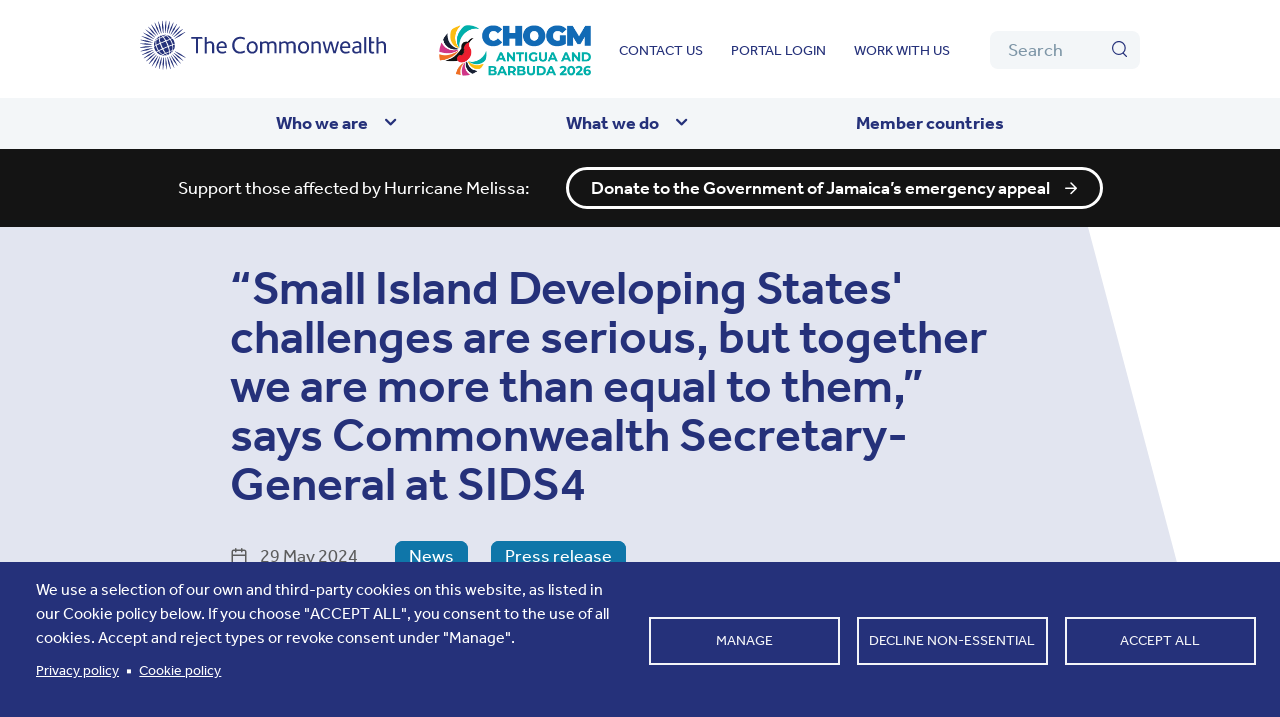

--- FILE ---
content_type: text/html; charset=UTF-8
request_url: https://thecommonwealth.org/news/small-island-developing-states-challenges-are-serious-together-we-are-more-equal
body_size: 12185
content:
<!DOCTYPE html>
<html lang="en" dir="ltr" prefix="content: http://purl.org/rss/1.0/modules/content/  dc: http://purl.org/dc/terms/  foaf: http://xmlns.com/foaf/0.1/  og: http://ogp.me/ns#  rdfs: http://www.w3.org/2000/01/rdf-schema#  schema: http://schema.org/  sioc: http://rdfs.org/sioc/ns#  sioct: http://rdfs.org/sioc/types#  skos: http://www.w3.org/2004/02/skos/core#  xsd: http://www.w3.org/2001/XMLSchema# ">
  <head>
    <meta http-equiv="X-UA-Compatible" content="IE9" />
    <meta charset="utf-8" />
<script id="cookies_algolia_insights" type="application/json">!function (e, a, t, n, s, i, c) {
    e.AlgoliaAnalyticsObject = s, e[s] = e[s] || function () {
        (e[s].queue = e[s].queue || []).push(arguments)
    }, i = a.createElement(t), c = a.getElementsByTagName(t)[0],
        i.async = 1, i.src = n, c.parentNode.insertBefore(i, c)
}(window, document, "script", "https://cdn.jsdelivr.net/npm/search-insights@2.0.3", "aa");

aa('init', {
    appId: '',
    apiKey: '',
    useCookie: true,
});</script>
<meta name="description" content="Commonwealth-Secretary-General the Rt Hon Patricia Scotland KC, delivered a compelling plenary speech today at the 4th International Conference on Small Island Developing States (SIDS4) held in Antigua and Barbuda. Addressing the critical challenges faced by small states, she underscored the Commonwealth&#039;s unwavering commitment to championing their causes on the global stage." />
<link rel="canonical" href="https://thecommonwealth.org/news/small-island-developing-states-challenges-are-serious-together-we-are-more-equal" />
<link rel="icon" href="https://thecommonwealth.org/themes/custom/cd_starter_kit/favicon.ico" />
<link rel="icon" sizes="16x16" href="https://thecommonwealth.org/themes/custom/cd_starter_kit/images/favicon/favicon-16x16.png" />
<link rel="icon" sizes="32x32" href="https://thecommonwealth.org/themes/custom/cd_starter_kit/images/favicon/favicon-32x32.png" />
<link rel="icon" sizes="96x96" href="https://thecommonwealth.org/themes/custom/cd_starter_kit/images/favicon/favicon-96x96.png" />
<link rel="icon" sizes="192x192" href="https://thecommonwealth.org/themes/custom/cd_starter_kit/images/favicon/android-icon-192x192.png" />
<link rel="apple-touch-icon" href="https://thecommonwealth.org/themes/custom/cd_starter_kit/images/favicon/apple-icon-60x60.png" />
<link rel="apple-touch-icon" sizes="72x72" href="https://thecommonwealth.org/themes/custom/cd_starter_kit/images/favicon/apple-icon-72x72.png" />
<link rel="apple-touch-icon" sizes="76x76" href="https://thecommonwealth.org/themes/custom/cd_starter_kit/images/favicon/apple-icon-76x76.png" />
<link rel="apple-touch-icon" sizes="114x114" href="https://thecommonwealth.org/themes/custom/cd_starter_kit/images/favicon/apple-icon-114x114.png" />
<link rel="apple-touch-icon" sizes="120x120" href="https://thecommonwealth.org/themes/custom/cd_starter_kit/images/favicon/apple-icon-120x120.png" />
<link rel="apple-touch-icon" sizes="144x144" href="https://thecommonwealth.org/themes/custom/cd_starter_kit/images/favicon/apple-icon-144x144.png" />
<link rel="apple-touch-icon" sizes="152x152" href="https://thecommonwealth.org/themes/custom/cd_starter_kit/images/favicon/apple-icon-152x152.png" />
<link rel="apple-touch-icon" sizes="180x180" href="https://thecommonwealth.org/themes/custom/cd_starter_kit/images/favicon/apple-icon-180x180.png" />
<meta property="og:site_name" content="Commonwealth" />
<meta property="og:title" content="“Small Island Developing States&#039; challenges are serious, but together we are more than equal to them,” says Commonwealth Secretary-General at SIDS4" />
<meta property="og:description" content="Commonwealth-Secretary-General the Rt Hon Patricia Scotland KC, delivered a compelling plenary speech today at the 4th International Conference on Small Island Developing States (SIDS4) held in Antigua and Barbuda. Addressing the critical challenges faced by small states, she underscored the Commonwealth&#039;s unwavering commitment to championing their causes on the global stage." />
<meta property="og:image" content="https://production-new-commonwealth-files.s3.eu-west-2.amazonaws.com/s3fs-public/2024-05/sg-at-sids4-summit.png?VersionId=L8UD7LqQpIKNOXkfP58w0fHelzHOiDhv" />
<meta property="og:image" content="https://thecommonwealth.org/themes/custom/cd_starter_kit/images/cw-fallback.png" />
<meta name="twitter:card" content="summary_large_image" />
<meta name="twitter:description" content="Commonwealth-Secretary-General the Rt Hon Patricia Scotland KC, delivered a compelling plenary speech today at the 4th International Conference on Small Island Developing States (SIDS4) held in Antigua and Barbuda. Addressing the critical challenges faced by small states, she underscored the Commonwealth&#039;s unwavering commitment to championing their causes on the global stage." />
<meta name="twitter:title" content="“Small Island Developing States&#039; challenges are serious, but together we are more than equal to them,” says Commonwealth Secretary-General at SIDS4" />
<meta name="twitter:image" content="https://production-new-commonwealth-files.s3.eu-west-2.amazonaws.com/s3fs-public/2024-05/sg-at-sids4-summit.png?VersionId=L8UD7LqQpIKNOXkfP58w0fHelzHOiDhv" />
<meta name="Generator" content="Drupal 10 (https://www.drupal.org)" />
<meta name="MobileOptimized" content="width" />
<meta name="HandheldFriendly" content="true" />
<meta name="viewport" content="width=device-width, initial-scale=1.0" />
<style>.site-header { background: #FFF !important; }</style>
<style>body { background: #FFF !important; }</style>
<style>.site-footer { background: #FFF !important; }</style>
<style>.bg-1 { background: #F3F6F8 !important; }</style>
<style>.bg-2 { background: #FCEBDE !important; }</style>
<style>.bg-3 { background: #FFF !important; }</style>

    <title>“Small Island Developing States&#039; challenges are serious, but together we are more than equal to them,” says Commonwealth Secretary-General at SIDS4 | Commonwealth</title>
    <link rel="stylesheet" href="https://use.typekit.net/lme7bfn.css">
    <link rel="stylesheet" media="all" href="/core/misc/components/progress.module.css?t7v9wm" />
<link rel="stylesheet" media="all" href="/core/misc/components/ajax-progress.module.css?t7v9wm" />
<link rel="stylesheet" media="all" href="/core/modules/system/css/components/align.module.css?t7v9wm" />
<link rel="stylesheet" media="all" href="/core/modules/system/css/components/fieldgroup.module.css?t7v9wm" />
<link rel="stylesheet" media="all" href="/core/modules/system/css/components/container-inline.module.css?t7v9wm" />
<link rel="stylesheet" media="all" href="/core/modules/system/css/components/clearfix.module.css?t7v9wm" />
<link rel="stylesheet" media="all" href="/core/modules/system/css/components/details.module.css?t7v9wm" />
<link rel="stylesheet" media="all" href="/core/modules/system/css/components/hidden.module.css?t7v9wm" />
<link rel="stylesheet" media="all" href="/core/modules/system/css/components/item-list.module.css?t7v9wm" />
<link rel="stylesheet" media="all" href="/core/modules/system/css/components/js.module.css?t7v9wm" />
<link rel="stylesheet" media="all" href="/core/modules/system/css/components/nowrap.module.css?t7v9wm" />
<link rel="stylesheet" media="all" href="/core/modules/system/css/components/position-container.module.css?t7v9wm" />
<link rel="stylesheet" media="all" href="/core/modules/system/css/components/reset-appearance.module.css?t7v9wm" />
<link rel="stylesheet" media="all" href="/core/modules/system/css/components/resize.module.css?t7v9wm" />
<link rel="stylesheet" media="all" href="/core/modules/system/css/components/system-status-counter.css?t7v9wm" />
<link rel="stylesheet" media="all" href="/core/modules/system/css/components/system-status-report-counters.css?t7v9wm" />
<link rel="stylesheet" media="all" href="/core/modules/system/css/components/system-status-report-general-info.css?t7v9wm" />
<link rel="stylesheet" media="all" href="/core/modules/system/css/components/tablesort.module.css?t7v9wm" />
<link rel="stylesheet" media="all" href="/libraries/cookiesjsr/dist/cookiesjsr.min.css?t7v9wm" />
<link rel="stylesheet" media="all" href="/modules/contrib/jquery_ui/assets/vendor/jquery.ui/themes/base/core.css?t7v9wm" />
<link rel="stylesheet" media="all" href="/modules/contrib/jquery_ui/assets/vendor/jquery.ui/themes/base/controlgroup.css?t7v9wm" />
<link rel="stylesheet" media="all" href="/modules/contrib/jquery_ui/assets/vendor/jquery.ui/themes/base/checkboxradio.css?t7v9wm" />
<link rel="stylesheet" media="all" href="/modules/contrib/jquery_ui/assets/vendor/jquery.ui/themes/base/button.css?t7v9wm" />
<link rel="stylesheet" media="all" href="/modules/contrib/jquery_ui/assets/vendor/jquery.ui/themes/base/draggable.css?t7v9wm" />
<link rel="stylesheet" media="all" href="/modules/contrib/jquery_ui/assets/vendor/jquery.ui/themes/base/resizable.css?t7v9wm" />
<link rel="stylesheet" media="all" href="/modules/contrib/jquery_ui/assets/vendor/jquery.ui/themes/base/dialog.css?t7v9wm" />
<link rel="stylesheet" media="all" href="/core/modules/filter/css/filter.caption.css?t7v9wm" />
<link rel="stylesheet" media="all" href="/core/modules/media/css/filter.caption.css?t7v9wm" />
<link rel="stylesheet" media="all" href="//cdnjs.cloudflare.com/ajax/libs/font-awesome/6.6.0/css/all.min.css" />
<link rel="stylesheet" media="all" href="/core/modules/views/css/views.module.css?t7v9wm" />
<link rel="stylesheet" media="all" href="/modules/custom/cd_admin_ui/styles/css/layout_builder.css?t7v9wm" />
<link rel="stylesheet" media="all" href="/modules/custom/cd_admin_ui/styles/css/toolbar.css?t7v9wm" />
<link rel="stylesheet" media="all" href="/modules/contrib/cd_content_kit/styles/css/base.css?t7v9wm" />
<link rel="stylesheet" media="all" href="/modules/contrib/cd_content_kit/styles/css/quote.css?t7v9wm" />
<link rel="stylesheet" media="all" href="/modules/contrib/jquery_ui/assets/vendor/jquery.ui/themes/base/theme.css?t7v9wm" />
<link rel="stylesheet" media="all" href="/modules/contrib/simple_popup_blocks/css/simple_popup_blocks.css?t7v9wm" />
<link rel="stylesheet" media="all" href="/modules/contrib/social_media/css/social_media.css?t7v9wm" />
<link rel="stylesheet" media="all" href="/modules/contrib/social_media_links/css/social_media_links.theme.css?t7v9wm" />
<link rel="stylesheet" media="all" href="/themes/contrib/cd_base/css/base/base.css?t7v9wm" />
<link rel="stylesheet" media="all" href="/themes/contrib/cd_base/css/layout/grid.css?t7v9wm" />
<link rel="stylesheet" media="all" href="/themes/contrib/cd_base/css/layout/region.css?t7v9wm" />
<link rel="stylesheet" media="all" href="/themes/contrib/cd_base/css/layout/region-content.css?t7v9wm" />
<link rel="stylesheet" media="all" href="/themes/contrib/cd_base/css/layout/region-hero.css?t7v9wm" />
<link rel="stylesheet" media="all" href="/themes/contrib/cd_base/css/layout/views.css?t7v9wm" />
<link rel="stylesheet" media="all" href="/themes/contrib/cd_base/css/components/block.css?t7v9wm" />
<link rel="stylesheet" media="all" href="/themes/contrib/cd_base/css/components/breadcrumb.css?t7v9wm" />
<link rel="stylesheet" media="all" href="/themes/contrib/cd_base/css/components/embedded-media.css?t7v9wm" />
<link rel="stylesheet" media="all" href="/themes/contrib/cd_base/css/components/button.css?t7v9wm" />
<link rel="stylesheet" media="all" href="/themes/contrib/cd_base/css/components/container-inline.module.css?t7v9wm" />
<link rel="stylesheet" media="all" href="/themes/contrib/cd_base/css/components/fieldset.css?t7v9wm" />
<link rel="stylesheet" media="all" href="/themes/contrib/cd_base/css/components/field.css?t7v9wm" />
<link rel="stylesheet" media="all" href="/themes/contrib/cd_base/css/components/field-image.css?t7v9wm" />
<link rel="stylesheet" media="all" href="/themes/contrib/cd_base/css/components/form.css?t7v9wm" />
<link rel="stylesheet" media="all" href="/themes/contrib/cd_base/css/components/form-boolean.css?t7v9wm" />
<link rel="stylesheet" media="all" href="/themes/contrib/cd_base/css/components/form-text.css?t7v9wm" />
<link rel="stylesheet" media="all" href="/themes/contrib/cd_base/css/components/form-textarea.css?t7v9wm" />
<link rel="stylesheet" media="all" href="/themes/contrib/cd_base/css/components/form-select.css?t7v9wm" />
<link rel="stylesheet" media="all" href="/themes/contrib/cd_base/css/components/header-navigation.css?t7v9wm" />
<link rel="stylesheet" media="all" href="/themes/contrib/cd_base/css/components/hero.css?t7v9wm" />
<link rel="stylesheet" media="all" href="/themes/contrib/cd_base/css/components/links.css?t7v9wm" />
<link rel="stylesheet" media="all" href="/themes/contrib/cd_base/css/components/messages.css?t7v9wm" />
<link rel="stylesheet" media="all" href="/themes/contrib/cd_base/css/components/node-teaser.css?t7v9wm" />
<link rel="stylesheet" media="all" href="/themes/contrib/cd_base/css/components/page-title.css?t7v9wm" />
<link rel="stylesheet" media="all" href="/themes/contrib/cd_base/css/components/pager.css?t7v9wm" />
<link rel="stylesheet" media="all" href="/themes/contrib/cd_base/css/components/table.css?t7v9wm" />
<link rel="stylesheet" media="all" href="/themes/contrib/cd_base/css/components/text-content.css?t7v9wm" />
<link rel="stylesheet" media="all" href="/themes/contrib/cd_base/css/components/tabledrag.css?t7v9wm" />
<link rel="stylesheet" media="all" href="/themes/contrib/cd_base/css/components/progress.css?t7v9wm" />
<link rel="stylesheet" media="all" href="/themes/custom/cd_starter_kit/css/module/article.css?t7v9wm" />
<link rel="stylesheet" media="all" href="/themes/custom/cd_starter_kit/css/module/breadcrumb.css?t7v9wm" />
<link rel="stylesheet" media="all" href="/themes/custom/cd_starter_kit/css/module/cards.css?t7v9wm" />
<link rel="stylesheet" media="all" href="/themes/custom/cd_starter_kit/css/module/detail-view.css?t7v9wm" />
<link rel="stylesheet" media="all" href="/themes/custom/cd_starter_kit/css/module/forms.css?t7v9wm" />
<link rel="stylesheet" media="all" href="/themes/custom/cd_starter_kit/css/styles.css?t7v9wm" />
<link rel="stylesheet" media="all" href="/themes/custom/cd_starter_kit/css/admin/gin_lb.css?t7v9wm" />
<link rel="stylesheet" media="all" href="/themes/custom/cd_starter_kit/css/module/ico-labels.css?t7v9wm" />
<link rel="stylesheet" media="all" href="/themes/custom/cd_starter_kit/css/module/quote.css?t7v9wm" />
<link rel="stylesheet" media="all" href="/themes/custom/cd_starter_kit/css/module/ribbon.css?t7v9wm" />
<link rel="stylesheet" media="all" href="/themes/custom/cd_starter_kit/css/module/search-form-inline.css?t7v9wm" />
<link rel="stylesheet" media="all" href="/themes/custom/cd_starter_kit/css/module/social-media-sharing.css?t7v9wm" />

    <script type="application/json" data-drupal-selector="drupal-settings-json">{"path":{"baseUrl":"\/","pathPrefix":"","currentPath":"node\/5756","currentPathIsAdmin":false,"isFront":false,"currentLanguage":"en"},"pluralDelimiter":"\u0003","suppressDeprecationErrors":true,"gtag":{"tagId":"","consentMode":false,"otherIds":[],"events":[],"additionalConfigInfo":[]},"ajaxPageState":{"libraries":"[base64]","theme":"cdstarterkit","theme_token":null},"ajaxTrustedUrl":[],"gtm":{"tagId":null,"settings":{"data_layer":"dataLayer","include_environment":false},"tagIds":["GTM-KWX5J8N"]},"cw_cookies":{"popup_cookie_name":[{"value":"CW_POPUP_HIDE1676985061"}]},"simple_popup_blocks":{"settings":[{"uid":"website_popup","type":"1","css_selector":0,"identifier":"cw-popup","layout":"4","visit_counts":"0","overlay":"1","trigger_method":0,"trigger_selector":"#custom-css-id","delay":0,"enable_escape":"1","trigger_width":null,"minimize":false,"close":"1","use_time_frequency":false,"time_frequency":"3600","show_minimized_button":false,"width":"75","cookie_expiry":"100","status":"1"}]},"cookies":{"cookiesjsr":{"config":{"cookie":{"name":"commonwealth","expires":31536000000,"domain":"","sameSite":"Lax","secure":false},"library":{"libBasePath":"\/libraries\/cookiesjsr\/dist","libPath":"\/libraries\/cookiesjsr\/dist\/cookiesjsr.min.js","scrollLimit":0},"callback":{"method":"post","url":"\/cookies\/consent\/callback.json","headers":[]},"interface":{"openSettingsHash":"#editCookieSettings","showDenyAll":true,"denyAllOnLayerClose":false,"settingsAsLink":false,"availableLangs":["en"],"defaultLang":"en","groupConsent":true,"cookieDocs":true}},"services":{"analytics":{"id":"analytics","services":[{"key":"gtag","type":"analytics","name":"Google Tag Manager","info":{"value":"","format":"full_html"},"uri":null,"needConsent":null}],"weight":10},"marketing":{"id":"marketing","services":[{"key":"video","type":"marketing","name":"Video provided by YouTube, Vimeo","info":{"value":"","format":"rich_text"},"uri":null,"needConsent":null}],"weight":20},"essential":{"id":"essential","services":[{"key":"base","type":"essential","name":"Required cookies","info":{"value":"","format":"rich_text"},"uri":null,"needConsent":null}],"weight":50},"tracking":{"id":"tracking","services":[{"key":"algolia_insights","type":"tracking","name":"Algolia Search Insights","info":{"value":"","format":"full_html"},"uri":null,"needConsent":null},{"key":"analytics","type":"tracking","name":"Google Analytics","info":{"value":"","format":"full_html"},"uri":null,"needConsent":null}],"weight":99}},"translation":{"_core":{"default_config_hash":"C8aQz-3d6YpwuU4QQc1iaWHb3RDkc_C9qcEsgR7HR74"},"langcode":"en","bannerText":"We use a selection of our own and third-party cookies on this website, as listed in our Cookie policy below. If you choose \u0022ACCEPT ALL\u0022, you consent to the use of all cookies. Accept and reject types or revoke consent under \u0022Manage\u0022.","privacyPolicy":"Privacy policy","privacyUri":"\/privacy-policy","imprint":"","imprintUri":"","cookieDocs":"Cookie policy","cookieDocsUri":"\/cookies","officialWebsite":"Official website","denyAll":"Decline non-essential","alwaysActive":"Always active","settings":"Manage","acceptAll":"Accept all","requiredCookies":"Required cookies","cookieSettings":"Cookie settings","close":"Close","readMore":"Read more","allowed":"allowed","denied":"denied","settingsAllServices":"Settings for all services","saveSettings":"Save","default_langcode":"en","allowAll":"Accept all","credit":"","analytics":{"title":"Analytics","details":""},"marketing":{"title":"Marketing","details":""},"essential":{"title":"Essential","details":""}}},"cookiesTexts":{"_core":{"default_config_hash":"C8aQz-3d6YpwuU4QQc1iaWHb3RDkc_C9qcEsgR7HR74"},"langcode":"en","bannerText":"We use a selection of our own and third-party cookies on this website, as listed in our Cookie policy below. If you choose \u0022ACCEPT ALL\u0022, you consent to the use of all cookies. Accept and reject types or revoke consent under \u0022Manage\u0022.","privacyPolicy":"Privacy policy","privacyUri":"\/node\/4107","imprint":"","imprintUri":"","cookieDocs":"Cookie policy","cookieDocsUri":"\/node\/4108","officialWebsite":"Official website","denyAll":"Decline non-essential","alwaysActive":"Always active","settings":"Manage","acceptAll":"Accept all","requiredCookies":"Required cookies","cookieSettings":"Cookie settings","close":"Close","readMore":"Read more","allowed":"allowed","denied":"denied","settingsAllServices":"Settings for all services","saveSettings":"Save","default_langcode":"en","allowAll":"Accept all","credit":""},"services":{"algolia_insights":{"uuid":"5eabec4e-5e51-46be-bd62-4b55a1dec57a","langcode":"en","status":true,"dependencies":{"enforced":{"module":["cookies_algolia_insights"]}},"_core":{"default_config_hash":"DbotwYvqCG8mGXWCJvoUuQjMjFmCzI_eJgkQXLgie1U"},"id":"algolia_insights","label":"Algolia Search Insights","group":"tracking","info":{"value":"","format":"full_html"},"consentRequired":null,"purpose":null,"processor":null,"processorContact":null,"processorUrl":null,"processorPrivacyPolicyUrl":null,"processorCookiePolicyUrl":null,"placeholderMainText":null,"placeholderAcceptText":null},"analytics":{"uuid":"f69c6647-09e0-4f4b-87d6-41b7b917bdcf","langcode":"en","status":true,"dependencies":{"enforced":{"module":["cookies_ga"]}},"_core":{"default_config_hash":"ODJmHFJ1aDhBvONCGMJQXPHksF8wZRRthDwHuet7lZ0"},"id":"analytics","label":"Google Analytics","group":"tracking","info":{"value":"","format":"full_html"},"consentRequired":null,"purpose":null,"processor":null,"processorContact":null,"processorUrl":null,"processorPrivacyPolicyUrl":null,"processorCookiePolicyUrl":null,"placeholderMainText":null,"placeholderAcceptText":null},"base":{"uuid":"7f7067ed-9260-46fa-8631-0428141dd1ec","langcode":"en","status":true,"dependencies":[],"_core":{"default_config_hash":"XM4JB6AQPEeejASzikI0SZ5bJNvp4j6qJ9Ri1kK7vyw"},"id":"base","label":"Required cookies","group":"essential","info":{"value":"","format":"rich_text"},"consentRequired":null,"purpose":null,"processor":null,"processorContact":null,"processorUrl":null,"processorPrivacyPolicyUrl":null,"processorCookiePolicyUrl":null,"placeholderMainText":null,"placeholderAcceptText":null},"gtag":{"uuid":"d4614303-537e-4fc1-8db5-734021af55ce","langcode":"en","status":true,"dependencies":{"enforced":{"module":["cookies_gtag"]}},"_core":{"default_config_hash":"IyQS406QuLa6fAnbDgux4OI6Y6fsu_-J_bZDtoXExEI"},"id":"gtag","label":"Google Tag Manager","group":"analytics","info":{"value":"","format":"full_html"},"consentRequired":null,"purpose":null,"processor":null,"processorContact":null,"processorUrl":null,"processorPrivacyPolicyUrl":null,"processorCookiePolicyUrl":null,"placeholderMainText":null,"placeholderAcceptText":null},"video":{"uuid":"2ba2a9e7-8f72-410b-97ed-c3dab5543b88","langcode":"en","status":true,"dependencies":{"enforced":{"module":["cookies_video"]}},"_core":{"default_config_hash":"GPtNd6ZPi4fG97dOAJdm_C7Siy9qarY7N93GidYZkRQ"},"id":"video","label":"Video provided by YouTube, Vimeo","group":"marketing","info":{"value":"","format":"rich_text"},"consentRequired":null,"purpose":null,"processor":null,"processorContact":null,"processorUrl":null,"processorPrivacyPolicyUrl":null,"processorCookiePolicyUrl":null,"placeholderMainText":null,"placeholderAcceptText":null}},"groups":{"analytics":{"uuid":"4cae1087-4000-438f-8a0c-54e74a4e59da","langcode":"en","status":true,"dependencies":[],"id":"analytics","label":"Analytics","weight":10,"title":"Analytics","details":""},"essential":{"uuid":"d4fa0b93-04b5-46f0-922b-04e8ea384a50","langcode":"en","status":true,"dependencies":[],"id":"essential","label":"Essential","weight":50,"title":"Essential","details":""},"marketing":{"uuid":"ed183147-210c-41a1-baed-7d64fc99fff6","langcode":"en","status":true,"dependencies":[],"id":"marketing","label":"Marketing","weight":20,"title":"Marketing","details":""}}},"csp":{"nonce":"yVJnCgo6cEjTDgEDy_RUMA"},"user":{"uid":0,"permissionsHash":"237d2e198dd6605e31e0004a62d4bae07ab5e5f177bda7bb0b5f156796d40b31"}}</script>
<script src="/core/misc/drupalSettingsLoader.js?v=10.5.3"></script>
<script src="/core/misc/drupal.js?v=10.5.3"></script>
<script src="/core/misc/drupal.init.js?v=10.5.3"></script>
<script src="/core/misc/debounce.js?v=10.5.3"></script>
<script src="/core/misc/announce.js?v=10.5.3"></script>
<script src="/core/misc/message.js?v=10.5.3"></script>
<script src="/themes/contrib/cd_base/js/messages.js?t7v9wm"></script>
<script src="/modules/contrib/cookies/js/cookiesjsr.conf.js?v=10.5.3" defer></script>
<script src="/libraries/cookiesjsr/dist/cookiesjsr-preloader.min.js?v=10.5.3" defer></script>
<script src="/modules/contrib/google_tag/js/gtag.js?t7v9wm" type="text/plain" id="cookies_gtag_gtag" data-cookieconsent="gtag"></script>
<script src="/modules/contrib/google_tag/js/gtm.js?t7v9wm" type="text/plain" id="cookies_gtag_gtm" data-cookieconsent="gtag"></script>

    <noscript><link rel="stylesheet" href="/themes/contrib/cd_base/css/components/navigation/nav-primary-no-js.css?t7v9wm" />
</noscript>
    <link
      rel="stylesheet"
      href="https://cdn.jsdelivr.net/npm/instantsearch.css@7/themes/algolia-min.css"
    />
    <script src="https://cdn.jsdelivr.net/npm/algoliasearch@4/dist/algoliasearch-lite.umd.js"></script>
    <script src="https://cdn.jsdelivr.net/npm/instantsearch.js@4"></script>
  </head>
  <body class="path-node page-node-type-article">

        <a href="#main-content" class="skip-link">
      Skip to main content
    </a>
    <noscript><iframe src="https://www.googletagmanager.com/ns.html?id=GTM-KWX5J8N"
                  height="0" width="0" style="display:none;visibility:hidden"></iframe></noscript>

      <div class="dialog-off-canvas-main-canvas" data-off-canvas-main-canvas>
    
  <div id="page-wrapper" class="page-wrapper">
    <div id="page">
              <header id="header-wrap" class="header-wrap main-header-wrap" role="banner">
          <div id="main-header" class="main-header">
            <div class="grid main-header--top">
              

<div id="block-cdstarterkit-site-branding" class="site-branding block block-system block-system-branding-block">
  
    
    <div class="site-branding__inner">
          <a href="/" rel="home" class="site-branding__logo">
        <img src="/themes/custom/cd_starter_kit/logo.svg" alt="Home" />
      </a>
      </div>
</div>


              <a href="/chogm" class="chogm-logo" target="_blank">
                <img src="/themes/custom/cd_starter_kit/images/CHOGM2026.png" alt="CHOGM" />
              </a>
              <a href="/search" class="btn-search"><i class="icon-search"></i><span class="visually-hidden">Search</span></a>
              <button class="btn-menu" aria-label="Toggle main menu" aria-controls="block-cdstarterkit-main-menu block-bluecharter sec-nav" aria-expanded="false">
                <span class="btn-menu-label">
                  <i class="icon-menu"></i>
                  <i class="icon-clear"></i>
                  <span class="visually-hidden">Menu</span>
                </span>
              </button>
                              <div id="sec-nav" class="sec-nav">
                  
<nav  id="block-topmenu" class="block block-menu navigation menu--top-menu secondary-nav" aria-labelledby="block-topmenu-menu" role="navigation">
            
  <span class="visually-hidden" id="block-topmenu-menu">Top menu</span>
  
        
          <ul  class="menu menu--level-1">
            
                          
        
        
        <li class="menu__item menu__item--link menu__item--level-1">
                    
          <a href="/contact" class="menu__link menu__link--link menu__link--level-1" data-drupal-link-system-path="node/31">Contact us</a>

          
        </li>
      
                          
        
        
        <li class="menu__item menu__item--link menu__item--level-1">
                    
          <a href="/login" class="menu__link menu__link--link menu__link--level-1" data-drupal-link-system-path="node/114">Portal login</a>

          
        </li>
      
                          
        
        
        <li class="menu__item menu__item--link menu__item--level-1">
                    
          <a href="/work-with-us" class="menu__link menu__link--link menu__link--level-1" data-drupal-link-system-path="node/4082">Work with us</a>

          
        </li>
          </ul>
  


  </nav>
<nav  id="block-algoliasearch-bar" class="block block-menu navigation menu-- secondary-nav" aria-labelledby="block-algoliasearch-bar-menu" role="navigation">
            
  <span class="visually-hidden" id="block-algoliasearch-bar-menu">Algolia Search</span>
  
        



<form action="/search" method="get" id="views-exposed-form-search-page" class="search-form-inline">
  <div class="form--inline clearfix">
    <div class="js-form-item form-item js-form-type-textfield form-type-textfield js-form-item-search-input form-item-search-input">
      <label for="query" aria-hidden="true" class="sr-only">Search</label>
      <input placeholder="Search" data-drupal-selector="edit-query-input" type="text" id="query" name="index[query]" value="" size="30" maxlength="128" class="form-text" aria-label="Search">
      <div class="form-item--error-message" role="alert">
        <strong></strong>
      </div>
    </div>
    <div data-drupal-selector="edit-actions" class="form-actions js-form-wrapper form-wrapper" id="edit-actions--2">
      <div class="submit-btn-container">
        <input data-drupal-selector="edit-query-submit" type="submit" id="query-submit" value="Search" class="button js-form-submit form-submit">
      </div>
    </div>
  </div>
</form>

  </nav>


                </div>
                          </div>
          </div>
        </header>
                  
<nav  id="block-mainnavigation-2" class="primary-nav block block-menu navigation menu--main" aria-labelledby="block-mainnavigation-2-menu" role="navigation">
            
  <h2 class="visually-hidden block__title" id="block-mainnavigation-2-menu">Main navigation</h2>
  
        
          <div  region="primary_menu" class="menu primary-nav__menu grid primary-nav__menu--level-1">
      <ul class="grid grid-narrow lg-2 md-2">
                  
                                  
            
            
          <li class="primary-nav__menu-item primary-nav__menu-item--button primary-nav__menu-item--level-1 primary-nav__menu-item--has-children">
                                      
                          <button class="primary-nav__menu-link primary-nav__menu-link--button primary-nav__menu-link--level-1 primary-nav__menu-link--has-children" aria-controls="who-we-are-submenu-1" aria-expanded="false" type="button">              <span class="primary-nav__menu-link-inner">Who we are</span>
            </button>
  
                                      <div  region="primary_menu" class="menu primary-nav__menu grid primary-nav__menu--level-2" id="who-we-are-submenu-1">
      <ul class="grid grid-narrow lg-2 md-2">
                  
                                  
            
            
          <li class="primary-nav__menu-item primary-nav__menu-item--link primary-nav__menu-item--level-2">
                                      
                          <a href="/about" class="primary-nav__menu-link primary-nav__menu-link--link primary-nav__menu-link--level-2">              <span class="primary-nav__menu-link-inner">About us</span>
            </a>
  
                
                      </li>
          
                                  
            
            
          <li class="primary-nav__menu-item primary-nav__menu-item--link primary-nav__menu-item--level-2">
                                      
                          <a href="/member-countries" class="primary-nav__menu-link primary-nav__menu-link--link primary-nav__menu-link--level-2">              <span class="primary-nav__menu-link-inner">Member countries</span>
            </a>
  
                
                      </li>
          
                                  
            
            
          <li class="primary-nav__menu-item primary-nav__menu-item--link primary-nav__menu-item--level-2">
                                      
                          <a href="/history" class="primary-nav__menu-link primary-nav__menu-link--link primary-nav__menu-link--level-2" data-drupal-link-system-path="node/78">              <span class="primary-nav__menu-link-inner">Our history</span>
            </a>
  
                
                      </li>
          
                                  
            
            
          <li class="primary-nav__menu-item primary-nav__menu-item--link primary-nav__menu-item--level-2">
                                      
                          <a href="/organisations-directory" class="primary-nav__menu-link primary-nav__menu-link--link primary-nav__menu-link--level-2" data-drupal-link-system-path="node/4081">              <span class="primary-nav__menu-link-inner">Accredited organisations</span>
            </a>
  
                
                      </li>
          
                                  
            
            
          <li class="primary-nav__menu-item primary-nav__menu-item--link primary-nav__menu-item--level-2">
                                      
                          <a href="/charter" class="primary-nav__menu-link primary-nav__menu-link--link primary-nav__menu-link--level-2" data-drupal-link-system-path="node/86">              <span class="primary-nav__menu-link-inner">The Commonwealth Charter</span>
            </a>
  
                
                      </li>
          
                                  
            
            
          <li class="primary-nav__menu-item primary-nav__menu-item--link primary-nav__menu-item--level-2">
                                      
                          <a href="/commonwealth-declarations" class="primary-nav__menu-link primary-nav__menu-link--link primary-nav__menu-link--level-2" data-drupal-link-system-path="node/109">              <span class="primary-nav__menu-link-inner">Official declarations</span>
            </a>
  
                
                      </li>
              </ul>
    </div>
  
                      </li>
          
                                  
            
            
          <li class="primary-nav__menu-item primary-nav__menu-item--button primary-nav__menu-item--level-1 primary-nav__menu-item--has-children">
                                      
                          <button class="primary-nav__menu-link primary-nav__menu-link--button primary-nav__menu-link--level-1 primary-nav__menu-link--has-children" aria-controls="what-we-do-submenu-2" aria-expanded="false" type="button">              <span class="primary-nav__menu-link-inner">What we do</span>
            </button>
  
                                      <div  region="primary_menu" class="menu primary-nav__menu grid primary-nav__menu--level-2" id="what-we-do-submenu-2">
      <ul class="grid grid-narrow lg-2 md-2">
                  
                                  
            
            
          <li class="primary-nav__menu-item primary-nav__menu-item--link primary-nav__menu-item--level-2 primary-nav__menu-item--has-children">
                                      
                          <a href="/our-work" class="primary-nav__menu-link primary-nav__menu-link--link primary-nav__menu-link--level-2 primary-nav__menu-link--has-children" data-drupal-link-system-path="node/111">              <span class="primary-nav__menu-link-inner">Our work</span>
            </a>
  
                                              <button class="primary-nav__button-toggle" aria-controls="our-work-submenu-1" aria-expanded="false" aria-hidden="true" tabindex="-1">
                  <span class="visually-hidden">Our work sub-navigation</span>
                  <span class="icon--menu-toggle"></span>
                </button>
  
                                          <div  region="primary_menu" class="menu primary-nav__menu grid primary-nav__menu--level-3" id="our-work-submenu-1">
      <ul class="grid grid-narrow lg-2 md-2">
                  
                                  
            
            
          <li class="primary-nav__menu-item primary-nav__menu-item--link primary-nav__menu-item--level-3">
                                      
                          <a href="/our-work/democracy-government-and-law" class="primary-nav__menu-link primary-nav__menu-link--link primary-nav__menu-link--level-3" data-drupal-link-system-path="node/113">              <span class="primary-nav__menu-link-inner">Democracy, government and law</span>
            </a>
  
                
                      </li>
          
                                  
            
            
          <li class="primary-nav__menu-item primary-nav__menu-item--link primary-nav__menu-item--level-3">
                                      
                          <a href="/our-work/environment-and-climate-change" class="primary-nav__menu-link primary-nav__menu-link--link primary-nav__menu-link--level-3" data-drupal-link-system-path="node/4096">              <span class="primary-nav__menu-link-inner">Environment and climate change</span>
            </a>
  
                
                      </li>
          
                                  
            
            
          <li class="primary-nav__menu-item primary-nav__menu-item--link primary-nav__menu-item--level-3">
                                      
                          <a href="/our-work/small-states" class="primary-nav__menu-link primary-nav__menu-link--link primary-nav__menu-link--level-3" data-drupal-link-system-path="node/4092">              <span class="primary-nav__menu-link-inner">Small states</span>
            </a>
  
                
                      </li>
          
                                  
            
            
          <li class="primary-nav__menu-item primary-nav__menu-item--link primary-nav__menu-item--level-3">
                                      
                          <a href="/our-work/society-young-people" class="primary-nav__menu-link primary-nav__menu-link--link primary-nav__menu-link--level-3" data-drupal-link-system-path="node/4112">              <span class="primary-nav__menu-link-inner">Society and young people</span>
            </a>
  
                
                      </li>
          
                                  
            
            
          <li class="primary-nav__menu-item primary-nav__menu-item--link primary-nav__menu-item--level-3">
                                      
                          <a href="/our-work/trade-and-economy" class="primary-nav__menu-link primary-nav__menu-link--link primary-nav__menu-link--level-3" data-drupal-link-system-path="node/112">              <span class="primary-nav__menu-link-inner">Trade and economy</span>
            </a>
  
                
                      </li>
              </ul>
    </div>
  
                
                      </li>
          
                                  
            
            
          <li class="primary-nav__menu-item primary-nav__menu-item--link primary-nav__menu-item--level-2">
                                      
                          <a href="/news" class="primary-nav__menu-link primary-nav__menu-link--link primary-nav__menu-link--level-2" data-drupal-link-system-path="node/4527">              <span class="primary-nav__menu-link-inner">News</span>
            </a>
  
                
                      </li>
          
                                  
            
            
          <li class="primary-nav__menu-item primary-nav__menu-item--link primary-nav__menu-item--level-2">
                                      
                          <a href="/events" class="primary-nav__menu-link primary-nav__menu-link--link primary-nav__menu-link--level-2" data-drupal-link-system-path="node/4532">              <span class="primary-nav__menu-link-inner">Events</span>
            </a>
  
                
                      </li>
          
                                  
            
            
          <li class="primary-nav__menu-item primary-nav__menu-item--link primary-nav__menu-item--level-2">
                                      
                          <a href="/commonwealth-day" class="primary-nav__menu-link primary-nav__menu-link--link primary-nav__menu-link--level-2" data-drupal-link-system-path="node/6089">              <span class="primary-nav__menu-link-inner">Commonwealth Day</span>
            </a>
  
                
                      </li>
          
                                  
            
            
          <li class="primary-nav__menu-item primary-nav__menu-item--link primary-nav__menu-item--level-2">
                                      
                          <a href="/chogm" class="primary-nav__menu-link primary-nav__menu-link--link primary-nav__menu-link--level-2" data-drupal-link-system-path="node/5793">              <span class="primary-nav__menu-link-inner">Commonwealth Heads of Government Meeting (CHOGM)</span>
            </a>
  
                
                      </li>
          
                                  
            
            
          <li class="primary-nav__menu-item primary-nav__menu-item--link primary-nav__menu-item--level-2">
                                      
                          <a href="/publications-libraries-and-archives" class="primary-nav__menu-link primary-nav__menu-link--link primary-nav__menu-link--level-2" data-drupal-link-system-path="node/121">              <span class="primary-nav__menu-link-inner">Publications, libraries and archives</span>
            </a>
  
                
                      </li>
              </ul>
    </div>
  
                      </li>
          
                                  
            
            
          <li class="primary-nav__menu-item primary-nav__menu-item--link primary-nav__menu-item--level-1">
                                      
                          <a href="/our-member-countries" class="primary-nav__menu-link primary-nav__menu-link--link primary-nav__menu-link--level-1" data-drupal-link-system-path="node/30">              <span class="primary-nav__menu-link-inner">Member countries</span>
            </a>
  
                
                      </li>
              </ul>
    </div>
  


  </nav>






<div id="block-config-pages" class="block block-config-pages block-config-pages-block custom-content-block project-block--ribbon">

  
    

      <div class="ribbon ribbon-black">
      <div class="grid">
        <div class="ribbon-wrap">
          <div class="ribbon-content">
            <p>Support those affected by Hurricane Melissa:</p>

          </div>

                        
                                        
            <a href="https://supportjamaica.gov.jm" target="_blank" class="button button--arrow-right">Donate to the Government of Jamaica’s emergency appeal</a>
        </div>
      </div>
    </div>
  
</div>

              
      <div id="main-wrapper" class="layout-main-wrapper layout-container">
        <div id="main" class="layout-main">
          <main id="content" class="main-content-wrap">
            <a id="main-content" tabindex="-1"></a>
            
            <div class="main-content">
              

  <div class="region region--highlighted grid grid-tight">
    <div data-drupal-messages-fallback class="hidden messages-list"></div>

  </div>

              



  <div class="has-media region region-breadcrumb">
    <div class="grid grid-tight">
      


<div id="block-cdstarterkit-page-title" class="block block-core block-page-title-block">
  
  

  <h1 class="title page-title">
<span>“Small Island Developing States&#039; challenges are serious, but together we are more than equal to them,” says Commonwealth Secretary-General at SIDS4</span>
</h1>


  
</div>

<div id="block-entityviewcontent" class="block block-ctools block-entity-viewnode">
  
    
      <div class="block__content">
      


<span class="ico-label ico-label--cal">
    29 May 2024
</span>
<span class="ico-label">
  
      <div class="field field--name-field-article-type field--type-entity-reference field--label-hidden field__items">
              <div class="field__item"><span class="tag">News</span></div>
              <div class="field__item"><span class="tag">Press release</span></div>
          </div>
  
</span>

    </div>
  </div>

    </div>
  </div>

              
                              

  <div class="region regioncontent">
    



<div id="block-socialsharingblock" class="block block-social-media block-social-sharing-block grid grid-tight">
  
      <h2 class="block__title">Share</h2>
    
      <div class="block__content">
      

<div class="social-media-sharing">
  <ul class="">
                    <li>
        <a    target="_blank"  rel="noopener noreferrer"  class="linkedin share"   href="http://www.linkedin.com/shareArticle?mini=true&amp;url=https://thecommonwealth.org/news/small-island-developing-states-challenges-are-serious-together-we-are-more-equal&amp;title=“Small Island Developing States&amp;#039; challenges are serious, but together we are more than equal to them,” says Commonwealth Secretary-General at SIDS4&amp;source=https://thecommonwealth.org/news/small-island-developing-states-challenges-are-serious-together-we-are-more-equal"
          title="Linkedin">
                      <img alt="Linkedin" src="https://thecommonwealth.org/modules/contrib/social_media/icons/linkedin.svg">
                  </a>

      </li>
                <li>
        <a    target="_blank"  rel="noopener noreferrer"  class="twitter share"   href="https://twitter.com/intent/tweet?url=https://thecommonwealth.org/news/small-island-developing-states-challenges-are-serious-together-we-are-more-equal"
          title="Twitter">
                      <img alt="Twitter" src="https://thecommonwealth.org/modules/contrib/social_media/icons/twitter.svg">
                  </a>

      </li>
                <li>
        <a    target="_blank"  rel="noopener noreferrer"  class="facebook-share share"   href="http://www.facebook.com/share.php?u=https://thecommonwealth.org/news/small-island-developing-states-challenges-are-serious-together-we-are-more-equal&amp;title=“Small Island Developing States&amp;#039; challenges are serious, but together we are more than equal to them,” says Commonwealth Secretary-General at SIDS4"
          title="Facebook">
                      <img alt="Facebook" src="https://thecommonwealth.org/modules/contrib/social_media/icons/facebook_share.svg">
                  </a>

      </li>
                <li>
        <a class="email share" href="/cdn-cgi/l/email-protection#[base64]" title="Email">
                      <img alt="Email" src="https://thecommonwealth.org/modules/contrib/social_media/icons/email.svg">
                  </a>

      </li>
      </ul>
</div>


    </div>
  </div>

<div id="block-cdstarterkit-content" class="block block-system block-system-main-block">
  
    
      <div class="block__content">
      






<article about="/news/small-island-developing-states-challenges-are-serious-together-we-are-more-equal" class="node node--type-article grid ie11-autorow node--sticky node--view-mode-full">
  <div class="node__content layout--content-narrow">
          <div class="detail-view-img">
        
            <div class="field field--name-field-article-image field--type-entity-reference field--label-hidden field__item">  <img loading="lazy" src="https://production-new-commonwealth-files.s3.eu-west-2.amazonaws.com/s3fs-public/styles/banner/public/2024-05/sg-at-sids4-summit.png?VersionId=sZOmn8j2rzOCClknNcvUzJY1NdHaxfKm&amp;itok=mD_5BLOH" width="1600" height="1050" alt="Commonwealth Secretary-General The Rt Hon Patricia Scotland KC during her plenary speech at the SIDS4 summit" typeof="foaf:Image" />


</div>
      
      </div>
        <div class="text-content">
      <p>
        <strong>Commonwealth-Secretary-General the Rt Hon Patricia Scotland KC, delivered a compelling plenary speech today at the 4th International Conference on Small Island Developing States (SIDS4) held in Antigua and Barbuda. Addressing the critical challenges faced by small states, she underscored the Commonwealth&#039;s unwavering commitment to championing their causes on the global stage.</strong>
      </p>
    </div>
    
            <div class="text-content field field--name-body field--type-text-with-summary field--label-hidden field__item"><blockquote>
<p>“SIDS challenges are serious, but together we are more than equal to them. It is only by addressing these challenges holistically – looking at economic vulnerability, climate action, and reform as different aspects of the same threat – that we can keep the Sustainable Development Goals in view and build the resilient common future we seek," she said.</p>
</blockquote>

<p>Secretary-General Scotland highlighted the severe convergence of hardships that Small Island Developing States (SIDS) endure, including exposure to exogenous shocks, climate disasters, and limited access to concessional development financing.<br>
<br>
She emphasised the Commonwealth's proactive measures to support these states, such as the <a href="https://thecommonwealth.org/our-work/commonwealth-climate-finance-access-hub">Commonwealth Climate Finance Access Hub</a>, which has unlocked over $350 million for the most vulnerable, and the <a href="https://thecommonwealth.org/our-work/public-debt-management-programme">Meridian Debt Management System,</a> which assists 50 countries in managing a combined public debt portfolio of $2.5 trillion.</p>

<p>In addition to her plenary address, the Secretary-General participated in a panel discussion on <a href="https://thecommonwealth.org/events/side-event-building-resilient-economies-common-future">'Building Resilient Economies for a Common Future</a>' alongside Prime Minister of Samoa Fiame Naomi Mata’af, Hon Sakiasi Ditoka, Minister of Rural and Maritime Development for Fiji, Hon Kavydass Ramano, Minister of Environment, Solid Waste Management and Climate Change, Mauritius and Hon Flavin Joubert, Minister of Environment, Climate Change and Energy for Seychelles.</p>

<div class="media media--type-image media--view-mode-original" data-quickedit-entity-id="media/9373">
  
      
  <div class="field field--name-field-media-image field--type-image field--label-visually_hidden">
    <div class="field__label visually-hidden">Image</div>
              <div class="field__item">  <img loading="lazy" src="https://production-new-commonwealth-files.s3.eu-west-2.amazonaws.com/s3fs-public/2024-05/sg-sids4-panel.jpg?VersionId=YFPJeJDOu_4fwg7NLsDFhwodp9Ywhf1W" width="6000" height="4000" alt="side event" typeof="foaf:Image">

</div>
          </div>

  </div>


<p>This panel focused on innovative solutions such as debt-for-nature swaps, the mobilisation of private capital through de-risking instruments, and pooled insurance to enhance economic resilience in small states.</p>

<p>Secretary-General Scotland also met with youth representatives who presented her with the <a href="https://thecommonwealth.org/news/commonwealth-champions-youth-led-solutions-sids4-summit">youth action plan for SIDS</a>, developed at The Global Children and Youth Action Summit (GCYAS) which concluded last Sunday. This engagement underscored the importance of including youth perspectives in the dialogue on sustainable development and resilience.</p>

<blockquote>
<p>"The Commonwealth will never shrink from our commitment," declared Secretary-General Scotland. "We will harness the collective power of 56 countries and the ingenuity of one-third of the world’s population to advocate for the needs of our small states on the global stage."</p>
</blockquote>

<div class="media media--type-image media--view-mode-original" data-quickedit-entity-id="media/9374">
  
      
  <div class="field field--name-field-media-image field--type-image field--label-visually_hidden">
    <div class="field__label visually-hidden">Image</div>
              <div class="field__item">  <img loading="lazy" src="https://production-new-commonwealth-files.s3.eu-west-2.amazonaws.com/s3fs-public/2024-05/youth-group-photo.jpg?VersionId=K2S3cZ4aG6AKBfHQIfXxFnQra.LmavfS" width="6000" height="2937" alt="youth" typeof="foaf:Image">

</div>
          </div>

  </div>


<p>The Secretary-General concluded her address by pledging to take the insights and progress from SIDS4 to the upcoming Commonwealth Heads of Government Meeting (CHOGM) in Samoa this October, reinforcing the collective commitment to building a durable and prosperous future for all.</p>

<p><a class="link-arrow" href="https://thecommonwealth.org/commonwealth-conference-small-island-developing-states-sids4">Learn more about the Commonwealth's activities at SIDS4</a></p>

<p><strong>One-to-one interviews:</strong></p>

<p>To request one-to-one press interviews, either in-person or virtually, with the Commonwealth Secretary-General, the Rt Hon Patricia Scotland KC please contact: Rena Gashumba (<a href="/cdn-cgi/l/email-protection#91e3bff6f0e2f9e4fcf3f0d1f2fefcfcfeffe6f4f0fde5f9bff8ffe5"><span class="__cf_email__" data-cfemail="2654084147554e534b44476645494b4b49485143474a524e084f4852">[email&#160;protected]</span></a>).</p>

<hr>
<h2><br>
Media contact</h2>

<ul>
	<li><strong>Rena Gashumba&nbsp;</strong>&nbsp;Communications Adviser, Communications Division, Commonwealth Secretariat</li>
	<li>T: +44 7483 919 968&nbsp; |&nbsp;&nbsp;<a class="link-arrow" href="/cdn-cgi/l/email-protection#f486da9395879c81999695b4979b99999b9a83919598809cda9d9a80">E-mail</a></li>
</ul></div>
      
    
  </div>
</article>
  <div class="section section-aqua-haze section-aow">
    <div class="grid grid-tight">
      
      <div class="field field--name-field-article-area-of-work field--type-entity-reference field--label-hidden field__items">
              <div class="field__item">      <a href="/latest/oceans-and-natural-resources" class="tag">Oceans and natural resources</a>
  </div>
              <div class="field__item">      <a href="/latest/small-states" class="tag">Small states</a>
  </div>
              <div class="field__item">      <a href="/latest/society-and-young-people" class="tag">Society and young people</a>
  </div>
              <div class="field__item">      <a href="/latest/youth" class="tag">Youth</a>
  </div>
          </div>
  
    </div>
  </div>

    </div>
  </div>

<div class="views-element-container block block-views block-views-blockrelated-news-block-1" id="block-views-block-related-news-block-1">
  
    
      <div class="block__content">
      <div><div class="view view-related-news view-id-related_news view-display-id-block_1 js-view-dom-id-276d29fc8e5a950cd886685af3ee07c0f39c49054624575ba31f44aab02e04fb">
  
    
      
      <div class="view-content">
      
<div class="section-blue-half">
  <div class="grid">
    <h2 class="pb">Related content</h2>
  </div>
  <div class="grid lg-3 md-3">
                <div class="views-row">



<div class="span">
  <div class="card">
    <div class="card-img">

              <img alt="A woman in a hard hat writes in a notebook next to a solar panel" src="https://production-new-commonwealth-files.s3.eu-west-2.amazonaws.com/s3fs-public/styles/card/public/2025-12/F4DXIZJXAAArrnL.jpeg?VersionId=CGf0wjccwiyBH9cZFHNZ90m.Pxqb5TJp&amp;itok=DHDQM2ob" width="370" height="197" loading="lazy" typeof="foaf:Image" />


      
    </div>
    <div class="card-content">
      
              <span class="ico-label ico-label--cal">21 January 2026</span>
      
      
      <h3>
        <a href="/events/resilient-commonwealth-driving-environmental-resilience-people-and-planet">
<span>Resilient Commonwealth: Driving environmental resilience for people and planet</span>
</a>
      </h3>

      

              <span class="text-label" aria-hidden="true">View event</span>
      
    </div>
  </div>
</div>
</div>
                <div class="views-row">



<div class="span">
  <div class="card">
    <div class="card-img">

              <img alt="A teacher shows children how to paint" src="https://production-new-commonwealth-files.s3.eu-west-2.amazonaws.com/s3fs-public/styles/card/public/2025-12/disability-blog.jpg?VersionId=B8R92PZbsySbGcKrD79K0dZFtGUDbHTA&amp;itok=NA8KVWCZ" width="370" height="197" loading="lazy" typeof="foaf:Image" />


      
    </div>
    <div class="card-content">
      
      
      
      <h3>
        <a href="/news/blog-nothing-without-us-building-system-disability-inclusion-commonwealth">
<span>Blog: Nothing without us - Building a system of disability inclusion in the Commonwealth</span>
</a>
      </h3>

      

              <span class="text-label" aria-hidden="true">Read news</span>
      
    </div>
  </div>
</div>
</div>
                <div class="views-row">



<div class="span">
  <div class="card">
    <div class="card-img">

              <img alt="Cover image of Blue Bonds toolkit" src="https://production-new-commonwealth-files.s3.eu-west-2.amazonaws.com/s3fs-public/styles/card/public/2025-12/Blue%20Bonds%20toolkit.png_1.jpg?VersionId=pfOsbNjSv4nIdYwIQSTON3se1za9HdMz&amp;itok=cLzJjZoB" width="370" height="197" loading="lazy" typeof="foaf:Image" />


      
    </div>
    <div class="card-content">
      
      
              <span class="ico-label ico-label--cal">03 December 2025</span>
      
      <h3>
        <a href="/blue-bond-issuance">
<span>The Commonwealth Guide to Blue Bond Issuance</span>
</a>
      </h3>

      

              <span class="text-label" aria-hidden="true">Read publication</span>
      
    </div>
  </div>
</div>
</div>
      </div>
</div>

    </div>
  
          </div>
</div>

    </div>
  </div>

  </div>

                            
            </div>
          </main>
          <div class="social-bar">
            
          </div>
        </div>
      </div>

      <footer class="site-footer-wrap">
        <div class="site-footer container">
          <div class="container">
          

  <div class="region-wrap region-footer-top-wrap grid grid-narrow">
    <div class="region-footer_top">
      
<div id="block-socialmedialinks" class="block-social-media-links block block-social-media-links-block">
  
      <h2 class="block__title">Join the conversation</h2>
    
      <div class="block__content">
      

<ul class="social-media-links--platforms platforms inline horizontal">
      <li>
      <a class="social-media-link-icon--twitter" href="https://x.com/commonwealthsec" aria-label="Follow us on X"  target="_blank">
        <span class='fab fa-x-twitter fa-2x'></span>
      </a>

          </li>
      <li>
      <a class="social-media-link-icon--facebook" href="https://www.facebook.com/commonwealthsec" aria-label="Follow us on Facebook"  target="_blank">
        <span class='fab fa-facebook fa-2x'></span>
      </a>

          </li>
      <li>
      <a class="social-media-link-icon--instagram" href="https://www.instagram.com/commonwealth_sec" aria-label="Follow us on Instagram"  target="_blank">
        <span class='fab fa-instagram fa-2x'></span>
      </a>

          </li>
      <li>
      <a class="social-media-link-icon--linkedin" href="https://www.linkedin.com/company/commonwealth-secretariat?trk=prof-exp-company-name" aria-label="Follow us on LinkedIn"  target="_blank">
        <span class='fab fa-linkedin fa-2x'></span>
      </a>

          </li>
      <li>
      <a class="social-media-link-icon--youtube" href="https://www.youtube.com/user/commonwealthtube" aria-label="Follow us on Youtube"  target="_blank">
        <span class='fab fa-youtube fa-2x'></span>
      </a>

          </li>
  </ul>

    </div>
  </div>

    </div>
  </div>

          
  <div class="region region-footer-middle">
    <div class="grid footer-middle">
      
<div id="block-sitebranding" class="site-branding block block-system block-system-branding-block">
  
    
    <div class="site-branding__inner">
          <a href="/" rel="home" class="site-branding__logo">
        <img src="/themes/custom/cd_starter_kit/logo.svg" alt="Home" />
      </a>
      </div>
</div>
<nav  id="block-footer" class="block block-menu navigation menu--footer" aria-labelledby="block-footer-menu" role="navigation">
            
  <h2 class="visually-hidden block__title" id="block-footer-menu">Footer</h2>
  
        
          <ul  class="menu menu--level-1">
            
                          
        
        
        <li class="menu__item menu__item--link menu__item--level-1">
                    
          <a href="/accounts-and-internal-reports" class="menu__link menu__link--link menu__link--level-1" data-drupal-link-system-path="node/110">Accounts and internal reports</a>

          
        </li>
      
                          
        
        
        <li class="menu__item menu__item--link menu__item--level-1">
                    
          <a href="/cookies" class="menu__link menu__link--link menu__link--level-1" data-drupal-link-system-path="node/4108">Cookie policy</a>

          
        </li>
      
                          
        
        
        <li class="menu__item menu__item--link menu__item--level-1">
                    
          <a href="/search#editCookieSettings" class="menu__link menu__link--link menu__link--level-1" data-drupal-link-system-path="search">Cookie settings</a>

          
        </li>
      
                          
        
        
        <li class="menu__item menu__item--link menu__item--level-1">
                    
          <a href="/privacy-policy" class="menu__link menu__link--link menu__link--level-1" data-drupal-link-system-path="node/4107">Privacy</a>

          
        </li>
      
                          
        
        
        <li class="menu__item menu__item--link menu__item--level-1">
                    
          <a href="/terms-conditions" class="menu__link menu__link--link menu__link--level-1" data-drupal-link-system-path="node/4109">Terms &amp; Conditions</a>

          
        </li>
      
                          
        
        
        <li class="menu__item menu__item--link menu__item--level-1">
                    
          <a href="/work-with-us" class="menu__link menu__link--link menu__link--level-1" data-drupal-link-system-path="node/4082">Work with us</a>

          
        </li>
      
                          
        
        
        <li class="menu__item menu__item--link menu__item--level-1">
                    
          <a href="/contact" class="menu__link menu__link--link menu__link--level-1" data-drupal-link-system-path="node/31">Contact us</a>

          
        </li>
          </ul>
  


  </nav>

    </div>
  </div>

          

  <div class="region-wrap region-footer-bottom-wrap">
    <div class="grid">
      
<div id="block-cookiesui" class="block block-cookies block-cookies-ui-block">
  
    
      <div class="block__content">
        
<div id="cookiesjsr"></div>

    </div>
  </div>


<div id="block-copyrightfooter" class="block block-copyright-footer">
  
    
      <div class="block__content">
      Copyright &copy; 2025 Commonwealth Secretariat 
      <p class="made-by">
        <a href="https://www.cyber-duck.co.uk" class="made-by--lnk" target="_blank" rel="nofollow">
          Website by <strong>Cyber-Duck</strong>
        </a>
      </p>
    </div>
  </div>

    </div>
  </div>

          </div>
        </div>
      </footer>

      <div class="overlay"></div>

    </div>
  </div>

  </div>

    
    <script data-cfasync="false" src="/cdn-cgi/scripts/5c5dd728/cloudflare-static/email-decode.min.js"></script><script src="/core/assets/vendor/jquery/jquery.min.js?v=3.7.1"></script>
<script src="/core/assets/vendor/once/once.min.js?v=1.0.1"></script>
<script src="/modules/contrib/jquery_ui/assets/vendor/jquery.ui/ui/version-min.js?v=1.13.2"></script>
<script src="/modules/contrib/jquery_ui/assets/vendor/jquery.ui/ui/widget-min.js?v=1.13.2"></script>
<script src="/modules/contrib/jquery_ui/assets/vendor/jquery.ui/ui/widgets/controlgroup-min.js?v=1.13.2"></script>
<script src="/modules/contrib/jquery_ui/assets/vendor/jquery.ui/ui/form-min.js?v=1.13.2"></script>
<script src="/modules/contrib/jquery_ui/assets/vendor/jquery.ui/ui/form-reset-mixin-min.js?v=1.13.2"></script>
<script src="/modules/contrib/jquery_ui/assets/vendor/jquery.ui/ui/labels-min.js?v=1.13.2"></script>
<script src="/modules/contrib/jquery_ui/assets/vendor/jquery.ui/ui/widgets/checkboxradio-min.js?v=1.13.2"></script>
<script src="/modules/contrib/jquery_ui/assets/vendor/jquery.ui/ui/keycode-min.js?v=1.13.2"></script>
<script src="/modules/contrib/jquery_ui/assets/vendor/jquery.ui/ui/widgets/button-min.js?v=1.13.2"></script>
<script src="/modules/contrib/jquery_ui/assets/vendor/jquery.ui/ui/ie-min.js?v=1.13.2"></script>
<script src="/modules/contrib/jquery_ui/assets/vendor/jquery.ui/ui/widgets/mouse-min.js?v=1.13.2"></script>
<script src="/modules/contrib/jquery_ui/assets/vendor/jquery.ui/ui/data-min.js?v=1.13.2"></script>
<script src="/modules/contrib/jquery_ui/assets/vendor/jquery.ui/ui/plugin-min.js?v=1.13.2"></script>
<script src="/modules/contrib/jquery_ui/assets/vendor/jquery.ui/ui/safe-active-element-min.js?v=1.13.2"></script>
<script src="/modules/contrib/jquery_ui/assets/vendor/jquery.ui/ui/safe-blur-min.js?v=1.13.2"></script>
<script src="/modules/contrib/jquery_ui/assets/vendor/jquery.ui/ui/scroll-parent-min.js?v=1.13.2"></script>
<script src="/modules/contrib/jquery_ui/assets/vendor/jquery.ui/ui/widgets/draggable-min.js?v=1.13.2"></script>
<script src="/modules/contrib/jquery_ui/assets/vendor/jquery.ui/ui/disable-selection-min.js?v=1.13.2"></script>
<script src="/modules/contrib/jquery_ui/assets/vendor/jquery.ui/ui/widgets/resizable-min.js?v=1.13.2"></script>
<script src="/modules/contrib/jquery_ui/assets/vendor/jquery.ui/ui/focusable-min.js?v=1.13.2"></script>
<script src="/modules/contrib/jquery_ui/assets/vendor/jquery.ui/ui/position-min.js?v=1.13.2"></script>
<script src="/modules/contrib/jquery_ui/assets/vendor/jquery.ui/ui/tabbable-min.js?v=1.13.2"></script>
<script src="/modules/contrib/jquery_ui/assets/vendor/jquery.ui/ui/unique-id-min.js?v=1.13.2"></script>
<script src="/modules/contrib/jquery_ui/assets/vendor/jquery.ui/ui/widgets/dialog-min.js?v=1.13.2"></script>
<script src="/core/assets/vendor/tabbable/index.umd.min.js?v=6.2.0"></script>
<script src="/themes/contrib/cd_base/js/checkbox.js?t7v9wm"></script>
<script src="/themes/contrib/cd_base/js/polyfills.js?t7v9wm"></script>
<script src="/themes/custom/cd_starter_kit/js/min/scripts.min.js?v=1.2"></script>
<script src="/modules/custom/cw_cookies/modules/cookies_algolia_insights/js/cookies_algolia_insights.js?v=10.5.3"></script>
<script src="/core/assets/vendor/js-cookie/js.cookie.min.js?v=3.0.5"></script>
<script src="/modules/contrib/simple_popup_blocks/js/simple_popup_blocks.js?v=10.5.3"></script>
<script src="/modules/contrib/cookies/modules/cookies_gtag/js/cookies_gtag.js?v=10.5.3"></script>
<script src="/modules/custom/cw_cookies/js/cw_cookies.js?v=2.1"></script>
<script src="/core/misc/progress.js?v=10.5.3"></script>
<script src="/core/assets/vendor/loadjs/loadjs.min.js?v=4.3.0"></script>
<script src="/core/misc/ajax.js?v=10.5.3"></script>
<script src="/modules/contrib/google_tag/js/gtag.ajax.js?t7v9wm" type="text/plain" id="cookies_gtag_gtag_ajax" data-cookieconsent="gtag"></script>

  </body>
</html>


--- FILE ---
content_type: text/css
request_url: https://thecommonwealth.org/modules/custom/cd_admin_ui/styles/css/layout_builder.css?t7v9wm
body_size: 317
content:
.layout-builder-configure-section.glb-form.glb-canvas-form{overflow:initial}.layout-builder-configure-section.glb-form.glb-canvas-form .glb-canvas-form__settings{flex-grow:0}.layout-builder-configure-section.glb-form.glb-canvas-form .glb-form-item .fieldset-legend{color:var(--colorGinTitle)}#drupal-off-canvas-wrapper fieldset[data-drupal-selector=edit-layout-builder-style],#drupal-off-canvas:not(.drupal-off-canvas-reset) fieldset[data-drupal-selector=edit-layout-builder-style]{box-sizing:border-box}.custom-block-list--preview-image{display:none}.layout-builder__add-block{text-align:center}.layout-builder__add-block a{margin:1em .75em 1em .75em!important}.layout-builder__add-section a{margin:1em .75em 1em .75em!important}fieldset[data-drupal-selector=edit-layout-builder-style]{padding-left:20px;padding-right:21px}fieldset[data-drupal-selector=edit-layout-builder-style] .glb-fieldset-wrapper .glb-form-item{margin-left:0}.ui-dialog .form-element--editor-format,.ui-dialog .form-item--editor-format{display:block}.glb-form-type--checkbox input{margin-right:10px}.ui-dialog.ui-corner-all.ui-widget.ui-widget-content.ui-front{z-index:120!important}.ui-dialog.ui-corner-all.ui-widget.ui-widget-content.ui-front .ui-dialog-titlebar.ui-corner-all.ui-widget-header.ui-helper-clearfix{box-sizing:content-box!important;height:initial!important}.ui-dialog.ui-corner-all.ui-widget.ui-widget-content.ui-front .ui-dialog-titlebar.ui-corner-all.ui-widget-header.ui-helper-clearfix span.ui-dialog-title{display:inline-block;margin-top:0!important;margin-bottom:0!important}.ui-dialog.ui-corner-all.ui-widget.ui-widget-content.ui-front .layout-builder-configure-section .glb-canvas-form__settings .glb-form-item{padding-left:0!important;padding-right:0!important}.layout-builder-remove-section{color:#000!important}.layout-builder-remove-section .form-actions input[type=submit].button{border-radius:6px!important;padding:calc(1em - 2px) calc(1.5em - 2px)!important;margin-bottom:26px!important}.layout-builder-remove-section .form-actions .dialog-cancel{padding:calc(1em - 2px) calc(1.5em - 2px)!important}

--- FILE ---
content_type: text/css
request_url: https://thecommonwealth.org/modules/custom/cd_admin_ui/styles/css/toolbar.css?t7v9wm
body_size: -16
content:
.toolbar .toolbar-bar .toolbar-tab>.is-active.responsive-preview-icon:before,.toolbar .toolbar-bar .toolbar-tab>.responsive-preview-icon:hover:before,.toolbar .toolbar-bar .toolbar-tab>.toolbar-icon.is-active:before,.toolbar .toolbar-bar .toolbar-tab>.toolbar-icon:hover:before{background-color:#fff!important}.contextual{z-index:109!important}.ui-menu.ui-widget.ui-widget-content.ui-autocomplete.ui-front.admin-toolbar-search-autocomplete-list{z-index:5011!important}.glb-form-type--checkbox .glb-form-item__label{cursor:pointer}@media (min-width:768px){#block-ok-admin-secondary-local-tasks .is-horizontal .tabs--secondary{margin-top:0!important}}

--- FILE ---
content_type: text/css
request_url: https://thecommonwealth.org/modules/contrib/cd_content_kit/styles/css/base.css?t7v9wm
body_size: 843
content:
.bg,.bg h1,.bg h2,.bg h3,.bg h4,.bg h5,.bg h6,.bg p{color:#FFF}div.bg-1{background-color:#3C3C3B}div.bg-2{background-color:#2A2A2A}div.bg-3{background-color:#379BD2}div.bg-4{background-color:#AFAFAF}.bg{padding-left:1rem;padding-right:1rem}.bg.block{padding-top:1rem;padding-bottom:1rem}@media (min-width:43.75rem){.bg{padding-left:1.5rem;padding-right:1.5rem}.bg.block{padding-top:1.5rem;padding-bottom:1.5rem}}@media (min-width:62.5rem){.bg{padding-left:2rem;padding-right:2rem}.bg.block{padding-top:2rem;padding-bottom:2rem}}.bg.section-full-width{padding-left:0;padding-right:0}.section-padding-0.layout{padding-top:0;padding-bottom:0}.section-padding-top-0.layout{padding-top:0}.section-padding-bottom-0.layout{padding-bottom:0}div.section-margin-top{margin-top:1.125rem}div.section-margin-bottom{margin-bottom:1.125rem}@media (min-width:43.75rem){div.section-margin-top{margin-top:2.25rem}div.section-margin-bottom{margin-bottom:2.25rem}}@media (min-width:62.5rem){div.section-margin-top{margin-top:3.375rem}div.section-margin-bottom{margin-bottom:3.375rem}}.block-full-width,.section-full-width{display:-webkit-box;display:-ms-flexbox;display:flex;position:relative;left:50%;-webkit-box-align:center;-ms-flex-align:center;align-items:center;-webkit-box-pack:center;-ms-flex-pack:center;justify-content:center;width:100vw;margin-left:-50vw}.section-full-width .block-layout-builder{margin:auto}.section-full-width.layout--onecol .block-layout-builder{width:100%;max-width:84.375rem;margin:auto;padding-left:1.125rem;padding-right:1.125rem;display:grid;grid-template-columns:repeat(6,minmax(0,1fr))}@media (min-width:75rem){.section-full-width.layout--onecol .block-layout-builder{padding-left:2.25rem;padding-right:2.25rem}}.section-full-width.layout--onecol .block-layout-builder>div{grid-column:1/7}@media (min-width:43.75rem){.section-full-width.layout--onecol .block-layout-builder{display:grid;grid-template-columns:repeat(14,minmax(0,1fr))}.section-full-width.layout--onecol .block-layout-builder>div{grid-column:2/14}}@media (min-width:62.5rem){.section-full-width.layout--onecol .block-layout-builder>div{grid-column:1/15}}.section-full-width.layout--twocol-section{-webkit-box-align:start;-ms-flex-align:start;align-items:flex-start}.layout--twocol-section.bg{padding:1.125rem}.pull-left,.push-right{position:relative}@media (min-width:75rem){.layout--twocol-section.bg{padding:2.25rem}.pull-left{left:-30px}.push-right{right:-30px}}.custom-block-list--links-wrapper{display:-webkit-box!important;display:-ms-flexbox!important;display:flex!important;-webkit-box-align:center!important;-ms-flex-align:center!important;align-items:center!important;-ms-flex-wrap:wrap!important;flex-wrap:wrap!important}.custom-block-list--links-wrapper .inline-block-list__item{width:65%!important;margin-right:auto!important}.custom-block-list--links-wrapper .inline-block-list__item:focus,.custom-block-list--links-wrapper .inline-block-list__item:hover{background:unset!important}.custom-block-list--preview-image{display:none!important;max-width:258px!important;margin-bottom:15px!important;outline:#006892 solid 2px;border:2px solid #fff}.custom-block-list--preview-link{padding:15px 0!important}.custom-block-list--preview-link:focus,.custom-block-list--preview-link:hover{text-decoration:none!important}.custom-block-list--preview-link:focus+.custom-block-list--preview-image,.custom-block-list--preview-link:hover+.custom-block-list--preview-image{display:block!important}.custom-block-list--preview-link span{display:inline-block!important;text-indent:-9999px!important}[dir=ltr] ul.custom-block-list--links{margin-left:0;list-style:none}[dir=ltr] ul.custom-block-list--links li{margin:10px 0!important;padding-top:10px!important;border-top:1px solid #85BEF4!important}[dir=ltr] ul.custom-block-list--links li:first-child{border:0!important}[dir=ltr] ul.custom-block-list--links a:hover,[dir=ltr] ul.custom-block-list--links img:hover{cursor:pointer!important}[dir=ltr] ul.custom-block-list--links+a::before{content:''!important;width:4px!important;height:4px!important;margin-right:5px!important;border:solid #85BEF4!important;border-width:0 3px 3px 0!important;display:inline-block!important;padding:3px!important;-webkit-transform:rotate(135deg)!important;transform:rotate(135deg)!important}[dir=ltr] ul.custom-block-list--links .custom-block-list--preview-link img{background:#006892;outline:#006892 solid 2px;border:1px solid #fff}.layout-builder-block h2.placeholder{font-size:2rem;background-color:#add8e6;padding:20px 0;margin-top:10px}

--- FILE ---
content_type: text/css
request_url: https://thecommonwealth.org/modules/contrib/cd_content_kit/styles/css/quote.css?t7v9wm
body_size: -24
content:
@charset "UTF-8";.content-block--quote .content-block--quote--wrapper{display:-webkit-box;display:-ms-flexbox;display:flex;-webkit-box-align:center;-ms-flex-align:center;align-items:center;-webkit-box-pack:center;-ms-flex-pack:center;justify-content:center;margin:0;background:unset}.content-block--quote .content-block--quote--wrapper figcaption{padding:0;background:unset}.bg .content-block--quote .content-block--quote--wrapper figcaption{color:#FFF}.content-block--quote blockquote{margin:0}.content-block--quote q::after,.content-block--quote q::before{display:none}.content-block--quote img{width:150px;border-radius:100%}.content-block--quote--icon{margin:0 1rem}.content-block--quote--icon::before{font-size:120px;font-weight:700;line-height:120px;content:'“'}

--- FILE ---
content_type: text/css
request_url: https://thecommonwealth.org/themes/contrib/cd_base/css/base/base.css?t7v9wm
body_size: 36
content:
body {
  font-family: sans-serif;
  padding: 0;
  margin: 0;
}

.main-header-wrap {
  padding: 20px 0;
}

img {
  max-width: 100%;
  height: auto;
}

.skip-link {
  top: 0;
  left: 0;
  z-index: 1000;
  display: block;
  padding: 10px;
  background-color: white;
  color: black;
  position: absolute;
  margin-top: -200px;
}
.skip-link:focus {
  margin-top: 0;
}

@media (min-width: 1180px) {
  .btn-menu {
    display: none;
  }
}
@media (min-width: 720px) and (max-width: 1179px) {
  .btn-menu {
    display: none;
  }
}
/*# sourceMappingURL=../maps/base/base.css.map */


--- FILE ---
content_type: text/css
request_url: https://thecommonwealth.org/themes/contrib/cd_base/css/layout/grid.css?t7v9wm
body_size: 617
content:
.grid {
  display: -ms-grid;
  display: grid;
  -ms-grid-rows: auto;
  grid-template-rows: auto;
  -ms-grid-columns: auto;
  grid-template-columns: auto;
  margin: 0 auto;
  box-sizing: border-box;
}
.grid > * {
  -ms-grid-column-align: stretch;
  justify-self: stretch;
}
.grid.layout--onecol-section {
  -ms-grid-columns: 1fr;
  grid-template-columns: 1fr;
}

.span {
  box-sizing: border-box;
  display: flex;
  padding: 0;
  max-width: 100%;
  min-width: 0;
}
.span.span-middle {
  align-items: center;
}

@media (min-width: 720px) {
  .grid.grid-reverse > *:nth-child(1) {
    order: 6;
  }
  .grid.grid-reverse > *:nth-child(2) {
    order: 5;
  }
  .grid.grid-reverse > *:nth-child(3) {
    order: 4;
  }
  .grid.grid-reverse > *:nth-child(4) {
    order: 3;
  }
  .grid.grid-reverse > *:nth-child(5) {
    order: 2;
  }
  .grid.grid-reverse > *:nth-child(6) {
    order: 1;
  }
}
@media screen and (-ms-high-contrast: active) and (min-width: 720px) and (max-width: 1179px), (-ms-high-contrast: none) and (min-width: 720px) and (max-width: 1179px) {
  .grid-col-first,
.grid-col-second,
.grid-col-third {
    margin-right: 24px;
  }
  .grid-col-first:last-child,
.grid-col-second:last-child,
.grid-col-third:last-child {
    margin-right: 0;
  }
}
@media screen and (-ms-high-contrast: active) and (min-width: 1180px), (-ms-high-contrast: none) and (min-width: 1180px) {
  .grid-col-first,
.grid-col-second,
.grid-col-third {
    margin-right: 36px;
  }
  .grid-col-first:last-child,
.grid-col-second:last-child,
.grid-col-third:last-child {
    margin-right: 0;
  }
}
@media screen and (-ms-high-contrast: active) and (min-width: 720px) and (max-width: 1179px), (-ms-high-contrast: none) and (min-width: 720px) and (max-width: 1179px) {
  .lg-wide-sidebar-right > *:nth-child(2),
.lg-wide-sidebar-left > *:nth-child(2),
.lg-sidebar-right > *:nth-child(2),
.lg-sidebar-left > *:nth-child(2) {
    margin-left: 24px;
  }
}
@media screen and (-ms-high-contrast: active) and (min-width: 1180px), (-ms-high-contrast: none) and (min-width: 1180px) {
  .lg-wide-sidebar-right > *:nth-child(2),
.lg-wide-sidebar-left > *:nth-child(2),
.lg-sidebar-right > *:nth-child(2),
.lg-sidebar-left > *:nth-child(2) {
    margin-left: 36px;
  }
}
@media (min-width: 1180px) {
  .grid {
    width: 1000px;
    gap: 24px;
  }
  .grid.grid-tight {
    gap: 0;
  }
  .grid.grid-narrow {
    width: 820px;
  }
  .grid.grid-wide {
    width: 1160px;
  }
  .grid.grid-limited-width {
    padding-left: 48px;
    padding-right: 48px;
    width: 1096px;
  }
  .grid.lg-2 {
    -ms-grid-columns: (1fr)[2];
    grid-template-columns: repeat(2, 1fr);
  }
  .grid.lg-3 {
    -ms-grid-columns: (1fr)[3];
    grid-template-columns: repeat(3, 1fr);
  }
  .grid.lg-4 {
    -ms-grid-columns: (1fr)[4];
    grid-template-columns: repeat(4, 1fr);
  }
  .grid.lg-5 {
    -ms-grid-columns: (1fr)[5];
    grid-template-columns: repeat(5, 1fr);
  }
  .grid.lg-6 {
    -ms-grid-columns: (1fr)[6];
    grid-template-columns: repeat(6, 1fr);
  }
  .grid > *:nth-child(1) {
    -ms-grid-column: 1;
  }
  .grid > *:nth-child(2) {
    -ms-grid-column: 2;
  }
  .grid > *:nth-child(3) {
    -ms-grid-column: 3;
  }
  .grid > *:nth-child(4) {
    -ms-grid-column: 4;
  }
  .grid.layout--threecol-section--25-50-25 {
    -ms-grid-columns: 1fr 2fr 1fr;
    grid-template-columns: 1fr 2fr 1fr;
  }
  .grid.layout--threecol-section--33-34-33 {
    -ms-grid-columns: 1fr 1fr 1fr;
    grid-template-columns: 1fr 1fr 1fr;
  }
  .grid.layout--threecol-section--25-25-50 {
    -ms-grid-columns: 1fr 1fr 2fr;
    grid-template-columns: 1fr 1fr 2fr;
  }
  .grid.layout--threecol-section--50-25-25 {
    -ms-grid-columns: 2fr 1fr 1fr;
    grid-template-columns: 2fr 1fr 1fr;
  }
  .grid.layout--twocol-section--50-50 {
    -ms-grid-columns: 1fr 1fr;
    grid-template-columns: 1fr 1fr;
  }
  .grid.layout--twocol-section--33-67 {
    -ms-grid-columns: 1fr 2fr;
    grid-template-columns: 1fr 2fr;
  }
  .grid.layout--twocol-section--67-33 {
    -ms-grid-columns: 2fr 1fr;
    grid-template-columns: 2fr 1fr;
  }
  .grid.layout--twocol-section--25-75 {
    -ms-grid-columns: 1fr 3fr;
    grid-template-columns: 1fr 3fr;
  }
  .grid.layout--twocol-section--75-25 {
    -ms-grid-columns: 3fr 1fr;
    grid-template-columns: 3fr 1fr;
  }
}
@media (min-width: 1480px) {
  .grid {
    width: 1180px;
    gap: 36px;
  }
  .grid.grid-tight {
    gap: 0;
  }
  .grid.grid-narrow {
    width: 980px;
  }
  .grid.grid-wide {
    width: 1460px;
  }
}
@media (min-width: 720px) and (max-width: 1179px) {
  .grid {
    width: 90%;
    gap: 0 12px;
  }
  .grid.grid-tight {
    gap: 0;
  }
  .grid.md-2 {
    -ms-grid-columns: (1fr)[2];
    grid-template-columns: repeat(2, 1fr);
  }
  .grid.md-3 {
    -ms-grid-columns: (1fr)[3];
    grid-template-columns: repeat(3, 1fr);
  }
  .grid.md-4 {
    -ms-grid-columns: (1fr)[4];
    grid-template-columns: repeat(4, 1fr);
  }
  .grid.md-5 {
    -ms-grid-columns: (1fr)[5];
    grid-template-columns: repeat(5, 1fr);
  }
  .grid.md-6 {
    -ms-grid-columns: (1fr)[6];
    grid-template-columns: repeat(6, 1fr);
  }
  .grid > *:nth-child(1) {
    -ms-grid-column: 1;
  }
  .grid > *:nth-child(2) {
    -ms-grid-column: 2;
  }
  .grid > *:nth-child(3) {
    -ms-grid-column: 3;
  }
  .grid > *:nth-child(4) {
    -ms-grid-column: 4;
  }
  .grid.grid-narrow {
    width: 80%;
  }
  .grid.grid-wide {
    width: 100%;
  }
  .grid.layout--threecol-section--25-50-25 {
    -ms-grid-columns: 1fr 2fr 1fr;
    grid-template-columns: 1fr 2fr 1fr;
  }
  .grid.layout--threecol-section--33-34-33 {
    -ms-grid-columns: 1fr 1fr 1fr;
    grid-template-columns: 1fr 1fr 1fr;
  }
  .grid.layout--threecol-section--25-25-50 {
    -ms-grid-columns: 1fr 1fr 2fr;
    grid-template-columns: 1fr 1fr 2fr;
  }
  .grid.layout--threecol-section--50-25-25 {
    -ms-grid-columns: 2fr 1fr 1fr;
    grid-template-columns: 2fr 1fr 1fr;
  }
  .grid.layout--twocol-section--50-50 {
    -ms-grid-columns: 1fr 1fr;
    grid-template-columns: 1fr 1fr;
  }
  .grid.layout--twocol-section--33-67 {
    -ms-grid-columns: 1fr 2fr;
    grid-template-columns: 1fr 2fr;
  }
  .grid.layout--twocol-section--67-33 {
    -ms-grid-columns: 2fr 1fr;
    grid-template-columns: 2fr 1fr;
  }
  .grid.layout--twocol-section--25-75 {
    -ms-grid-columns: 1fr 3fr;
    grid-template-columns: 1fr 3fr;
  }
  .grid.layout--twocol-section--75-25 {
    -ms-grid-columns: 3fr 1fr;
    grid-template-columns: 3fr 1fr;
  }
}
@media (max-width: 720px) {
  .grid {
    width: 92%;
    gap: 0 12px;
  }
  .grid.grid-tight {
    gap: 0;
  }
  .grid.grid-narrow {
    width: 80%;
  }
  .grid.grid-wide {
    width: 100%;
  }
  .grid.sm-2 {
    -ms-grid-columns: (1fr)[2];
    grid-template-columns: repeat(2, 1fr);
  }
  .grid.sm-3 {
    -ms-grid-columns: (1fr)[3];
    grid-template-columns: repeat(3, 1fr);
  }
}
/*# sourceMappingURL=../maps/layout/grid.css.map */


--- FILE ---
content_type: text/css
request_url: https://thecommonwealth.org/themes/contrib/cd_base/css/layout/region.css?t7v9wm
body_size: -83
content:
/*
 * DO NOT EDIT THIS FILE.
 * See the following change record for more information,
 * https://www.drupal.org/node/3084859
 * @preserve
 */

/**
 * @file
 * Region default layout.
 */

.region > * {
  margin-bottom: 1.125rem
}

@media (min-width: 43.75rem) {

.region > * {
    margin-bottom: 2.25rem
}
  }

@media (min-width: 62.5rem) {

.region > * {
    margin-bottom: 3.375rem
}
  }


--- FILE ---
content_type: text/css
request_url: https://thecommonwealth.org/themes/contrib/cd_base/css/layout/region-content.css?t7v9wm
body_size: -84
content:
/*
 * DO NOT EDIT THIS FILE.
 * See the following change record for more information,
 * https://www.drupal.org/node/3084859
 * @preserve
 */

/**
 * @file
 * Content region layout.
 */

.region--content {
  margin-bottom: 1.125rem
}

@media (min-width: 43.75rem) {

.region--content {
    margin-bottom: 2.25rem
}
  }

@media (min-width: 62.5rem) {

.region--content {
    margin-bottom: 3.375rem
}
  }


--- FILE ---
content_type: text/css
request_url: https://thecommonwealth.org/themes/contrib/cd_base/css/layout/views.css?t7v9wm
body_size: -54
content:
/*
 * DO NOT EDIT THIS FILE.
 * See the following change record for more information,
 * https://www.drupal.org/node/3084859
 * @preserve
 */

/**
 * @file
 * Styles for views.
 */

.view > * {
    margin-bottom: 2.25rem
  }

.view > *:last-child {
      margin-bottom: 0;
    }

@media (min-width: 43.75rem) {

.view > * {
      margin-bottom: 3.375rem
  }
    }


--- FILE ---
content_type: text/css
request_url: https://thecommonwealth.org/themes/contrib/cd_base/css/components/embedded-media.css?t7v9wm
body_size: 660
content:
/*
 * DO NOT EDIT THIS FILE.
 * See the following change record for more information,
 * https://www.drupal.org/node/3084859
 * @preserve
 */

/**
 * @file
 * Embedded Media.
 */

figure {
  background: #f7f9fa;
}

[dir="ltr"] figcaption {
  padding-left: 0.5625rem;
}

[dir="rtl"] figcaption {
  padding-right: 0.5625rem;
}

[dir="ltr"] figcaption {
  padding-right: 0.5625rem;
}

[dir="rtl"] figcaption {
  padding-left: 0.5625rem;
}

figcaption {
  padding-top: 0.5625rem;
  padding-bottom: 0.5625rem;
  color: #313637;
  background: #f7f9fa;
  font-family: "Lora", "georgia", serif;
  font-size: 0.875rem;
  font-style: italic;
  line-height: 1.125rem
}

@media (min-width: 31.25rem) {

[dir="ltr"] figcaption {
    padding-left: 1.125rem;
  }

[dir="rtl"] figcaption {
    padding-right: 1.125rem;
  }

[dir="ltr"] figcaption {
    padding-right: 1.125rem;
  }

[dir="rtl"] figcaption {
    padding-left: 1.125rem;
  }

figcaption {
    padding-top: 1.125rem;
    padding-bottom: 1.125rem
}
  }

[dir="ltr"] .align-right {
  margin-left: 0;
}

[dir="rtl"] .align-right {
  margin-right: 0;
}

[dir="ltr"] .align-right {
  margin-right: 0;
}

[dir="rtl"] .align-right {
  margin-left: 0;
}

.align-right {
  float: none; /* Override core's align.module.css. */
  max-width: 100%;
  margin-top: 3.375rem;
  margin-bottom: 3.375rem
}

@media (min-width: 43.75rem) {

[dir="ltr"] .align-right {
    float: right;
  }

[dir="rtl"] .align-right {
    float: left;
  }

[dir="ltr"] .align-right {
    margin-left: 1.125rem;
  }

[dir="rtl"] .align-right {
    margin-right: 1.125rem;
  }

[dir="ltr"] .align-right {
    margin-right: 0;
  }

[dir="rtl"] .align-right {
    margin-left: 0;
  }

.align-right {
    max-width: 50%;
    margin-top: 1.125rem;
    margin-bottom: 1.125rem
}
  }

/* Pull out of grid if nested in content narrow layout. */

@media (min-width: 43.75rem) {

[dir="ltr"] .layout--content-narrow .align-right,[dir="ltr"] 
.layout--pass--content-narrow > * .align-right {
    margin-right: -7.14286vw;
  }

[dir="rtl"] .layout--content-narrow .align-right,[dir="rtl"] 
.layout--pass--content-narrow > * .align-right {
    margin-left: -7.14286vw;
  }
  }

@media (min-width: 62.5rem) {

[dir="ltr"] .layout--content-narrow .align-right,[dir="ltr"] 
.layout--pass--content-narrow > * .align-right {
    margin-right: calc(-14.28571vw - -2.14286px);
  }

[dir="rtl"] .layout--content-narrow .align-right,[dir="rtl"] 
.layout--pass--content-narrow > * .align-right {
    margin-left: calc(-14.28571vw - -2.14286px);
  }
  }

@media (min-width: 75rem) {

[dir="ltr"] .layout--content-narrow .align-right,[dir="ltr"] 
.layout--pass--content-narrow > * .align-right {
    margin-right: calc(-21.42857vw - -1.88839rem);
  }

[dir="rtl"] .layout--content-narrow .align-right,[dir="rtl"] 
.layout--pass--content-narrow > * .align-right {
    margin-left: calc(-21.42857vw - -1.88839rem);
  }
  }

@media (min-width: 90rem) {

[dir="ltr"] .layout--content-narrow .align-right,[dir="ltr"] 
.layout--pass--content-narrow > * .align-right {
    margin-right: -17.59821rem;
  }

[dir="rtl"] .layout--content-narrow .align-right,[dir="rtl"] 
.layout--pass--content-narrow > * .align-right {
    margin-left: -17.59821rem;
  }
  }

[dir="ltr"] .align-left {
  margin-left: 0;
}

[dir="rtl"] .align-left {
  margin-right: 0;
}

[dir="ltr"] .align-left {
  margin-right: 0;
}

[dir="rtl"] .align-left {
  margin-left: 0;
}

.align-left {
  float: none; /* Override core's align.module.css. */
  max-width: 100%;
  margin-top: 3.375rem;
  margin-bottom: 3.375rem
}

@media (min-width: 43.75rem) {

[dir="ltr"] .align-left {
    float: left;
  }

[dir="rtl"] .align-left {
    float: right;
  }

[dir="ltr"] .align-left {
    margin-left: 0;
  }

[dir="rtl"] .align-left {
    margin-right: 0;
  }

[dir="ltr"] .align-left {
    margin-right: 2.25rem;
  }

[dir="rtl"] .align-left {
    margin-left: 2.25rem;
  }

.align-left {
    max-width: 50%;
    margin-top: 1.125rem;
    margin-bottom: 1.125rem /* Extra right margins in case of aligning next to lists. */
}
  }

/* Pull out of grid if nested in content narrow layout. */

@media (min-width: 43.75rem) {

[dir="ltr"] .layout--content-narrow .align-left,[dir="ltr"] 
.layout--pass--content-narrow > * .align-left {
    margin-left: -7.14286vw;
  }

[dir="rtl"] .layout--content-narrow .align-left,[dir="rtl"] 
.layout--pass--content-narrow > * .align-left {
    margin-right: -7.14286vw;
  }
  }

@media (min-width: 62.5rem) {

[dir="ltr"] .layout--content-narrow .align-left,[dir="ltr"] 
.layout--pass--content-narrow > * .align-left {
    margin-left: calc(-7.14286vw - -1.07143px);
  }

[dir="rtl"] .layout--content-narrow .align-left,[dir="rtl"] 
.layout--pass--content-narrow > * .align-left {
    margin-right: calc(-7.14286vw - -1.07143px);
  }
  }

@media (min-width: 75rem) {

[dir="ltr"] .layout--content-narrow .align-left,[dir="ltr"] 
.layout--pass--content-narrow > * .align-left {
    margin-left: calc(-7.14286vw - -0.62946rem);
  }

[dir="rtl"] .layout--content-narrow .align-left,[dir="rtl"] 
.layout--pass--content-narrow > * .align-left {
    margin-right: calc(-7.14286vw - -0.62946rem);
  }
  }

@media (min-width: 90rem) {

[dir="ltr"] .layout--content-narrow .align-left,[dir="ltr"] 
.layout--pass--content-narrow > * .align-left {
    margin-left: -5.86607rem;
  }

[dir="rtl"] .layout--content-narrow .align-left,[dir="rtl"] 
.layout--pass--content-narrow > * .align-left {
    margin-right: -5.86607rem;
  }
  }

.align-center img,
.align-center video,
.align-center audio {
  margin-left: auto;
  margin-right: auto;
}

.media-oembed-content {
  display: block;
  max-width: 100%;
}


--- FILE ---
content_type: text/css
request_url: https://thecommonwealth.org/themes/contrib/cd_base/css/components/button.css?t7v9wm
body_size: 774
content:
/*
 * DO NOT EDIT THIS FILE.
 * See the following change record for more information,
 * https://www.drupal.org/node/3084859
 * @preserve
 */

/**
 * @file
 * Buttons.
 */

[dir="ltr"] .button {
  margin-left: 0
}

[dir="rtl"] .button {
  margin-right: 0
}

[dir="ltr"] .button {
  margin-right: 1.125rem
}

[dir="rtl"] .button {
  margin-left: 1.125rem
}

[dir="ltr"] .button {
  padding-left: 1.6875rem
}

[dir="rtl"] .button {
  padding-right: 1.6875rem
}

[dir="ltr"] .button {
  padding-right: 1.6875rem
}

[dir="rtl"] .button {
  padding-left: 1.6875rem
}

.button {
  display: inline-block;
  height: 3.375rem;
  margin-top: 1.125rem;
  margin-bottom: 1.125rem;
  padding-top: 1.125rem;
  padding-bottom: 1.125rem;
  cursor: pointer;
  text-align: center;
  text-decoration: none;
  color: #0d77b5;
  border: 2px solid #0d77b5;
  border-radius: 2px;
  background-color: #fff;
  font-family: inherit;
  font-size: 0.875rem;
  font-weight: 700;
  line-height: 1.125rem;
  -webkit-appearance: none;
  -moz-appearance: none;
  appearance: none;
  -webkit-font-smoothing: antialiased
}

.button:hover,
  .button:focus {
    text-decoration: none;
    color: #2494db;
    border-color: #2494db;
  }

.button:focus {
    outline: 2px solid  #53b0eb;
    outline-offset: 2px;
    box-shadow: 0 0 0 2px #fff, 0 0 0 4px #53b0eb, 0 0 36px rgba(83, 176, 235, 0.25);
  }

.button:active {
    color: #0d77b5;
    border-color: #0d77b5;
    box-shadow: none;
  }

.button:disabled,
  .button.is-disabled {
    cursor: default;
    color: #d7e1e8;
    border-color: #d7e1e8;
  }

.button {

  /*
    IE11 doesn't work properly on button elements so we only do
    inline-flex on modern browsers.
  */
}

@supports (display: inline-flex) {

[dir="ltr"] .button {
    padding-left: 1.6875rem
  }

[dir="rtl"] .button {
    padding-right: 1.6875rem
  }

[dir="ltr"] .button {
    padding-right: 1.6875rem
  }

[dir="rtl"] .button {
    padding-left: 1.6875rem
  }

.button {
    display: inline-flex;
    align-items: center;

    /* Top padding accounts for font not being vertically centered within line-height. */
    padding-top: 1px;
    padding-bottom: 0;
    line-height: 1.125rem
}
  }

/* No margin if is part of a menu. */

[dir="ltr"] .menu .button {
  margin-left: 0
}

[dir="rtl"] .menu .button {
  margin-right: 0
}

[dir="ltr"] .menu .button {
  margin-right: 0
}

[dir="rtl"] .menu .button {
  margin-left: 0
}

.menu .button {
  margin-top: 0;
  margin-bottom: 0;
}

[dir="ltr"] .button--small {
  padding-left: 1.6875rem
}

[dir="rtl"] .button--small {
  padding-right: 1.6875rem
}

[dir="ltr"] .button--small {
  padding-right: 1.6875rem
}

[dir="rtl"] .button--small {
  padding-left: 1.6875rem
}

.button--small {
  height: 2.8125rem;
  padding-top: 0.84375rem;
  padding-bottom: 0.84375rem;
}

.button--primary {
  color: #fff;
  background-color: #0d77b5
}

.button--primary:hover,
  .button--primary:focus {
    color: #fff;
    background-color: #2494db;
  }

.button--primary:active {
    color: #fff;
    background-color: #0d77b5;
  }

.button--primary:disabled,
  .button--primary.is-disabled {
    color: #fff;
    background-color: #d7e1e8;
  }

[dir="ltr"] .button--icon-back:before {
    margin-right: 0.5em
}

[dir="rtl"] .button--icon-back:before {
    margin-left: 0.5em
}

[dir="ltr"] .button--icon-back:before {
    border-left: solid 2px currentColor
}

[dir="rtl"] .button--icon-back:before {
    border-right: solid 2px currentColor
}

.button--icon-back:before {
    display: block;
    width: 0.5em;
    height: 0.5em;
    content: "";
    transform: rotate(45deg); /* LTR */
    border-bottom: solid 2px currentColor;
  }

[dir="rtl"] .button--icon-back:before {
  transform: rotate(-45deg);
}


--- FILE ---
content_type: text/css
request_url: https://thecommonwealth.org/themes/contrib/cd_base/css/components/fieldset.css?t7v9wm
body_size: 1320
content:
/*
 * DO NOT EDIT THIS FILE.
 * See the following change record for more information,
 * https://www.drupal.org/node/3084859
 * @preserve
 */

/**
 * @file
 * Fieldset.
 */

[dir="ltr"] .fieldset {
  margin-left: 0;
}

[dir="rtl"] .fieldset {
  margin-right: 0;
}

[dir="ltr"] .fieldset {
  margin-right: 0;
}

[dir="rtl"] .fieldset {
  margin-left: 0;
}

[dir="ltr"] .fieldset {
  padding-left: 0;
}

[dir="rtl"] .fieldset {
  padding-right: 0;
}

[dir="ltr"] .fieldset {
  padding-right: 0;
}

[dir="rtl"] .fieldset {
  padding-left: 0;
}

.fieldset {
  min-width: 0;
  margin-top: 1.125rem;
  margin-bottom: 1.125rem;
  padding-top: 0;
  padding-bottom: 0;
  color: inherit;
  border: 2px solid #7e96a7;
  border-radius: 2px;
  background-color: #fff;
}

.fieldset--group {
  width: 100%;
  color: inherit;
  border: 0;
  border-radius: 0;
  background: none;
  box-shadow: none;
}

/* stylelint-disable-next-line selector-type-no-unknown */

_:-ms-fullscreen,
.fieldset {
  display: table;
  box-sizing: border-box;
  width: 100%;
}

[dir="ltr"] .fieldset__legend {
  float: left;
}

[dir="rtl"] .fieldset__legend {
  float: right;
}

.fieldset__legend {
  width: 100%;
  margin-bottom: 1.125rem;
  color: inherit;
  background-color: #7e96a7;
  font-size: 1.125rem;
  font-weight: 700;
  line-height: 1.6875rem
}

.fieldset__legend .fieldset__label.form-required:after {
        background-image: url("data:image/svg+xml,%3Csvg height='16' width='16' xmlns='http://www.w3.org/2000/svg'%3E%3Cpath d='m0 7.562 1.114-3.438c2.565.906 4.43 1.688 5.59 2.35-.306-2.921-.467-4.93-.484-6.027h3.511c-.05 1.597-.234 3.6-.558 6.003 1.664-.838 3.566-1.613 5.714-2.325l1.113 3.437c-2.05.678-4.06 1.131-6.028 1.356.984.856 2.372 2.381 4.166 4.575l-2.906 2.059c-.935-1.274-2.041-3.009-3.316-5.206-1.194 2.275-2.244 4.013-3.147 5.206l-2.856-2.059c1.872-2.307 3.211-3.832 4.017-4.575-2.081-.402-4.058-.856-5.93-1.356' fill='%23ffffff'/%3E%3C/svg%3E%0A");
      }

.fieldset__legend--composite {
  margin-top: 2px;
  color: inherit;
}

.fieldset__legend--invisible {
  margin: 0;
}

.fieldset__legend--group {
  color: inherit;
}

[dir="ltr"] .fieldset__label {
  padding-left: 1.125rem;
}

[dir="rtl"] .fieldset__label {
  padding-right: 1.125rem;
}

[dir="ltr"] .fieldset__label {
  padding-right: 1.125rem;
}

[dir="rtl"] .fieldset__label {
  padding-left: 1.125rem;
}

.fieldset__label {
  display: block;
  padding-top: 0.5625rem;
  padding-bottom: 0.5625rem;
  color: #fff;
  line-height: 1.125rem;
}

.fieldset__label.is-disabled {
  color: #7e96a7;
}

.fieldset__description {
  margin-top: 0.5625rem;
  margin-bottom: 0.5625rem;
  font-size: 0.8125rem;
  line-height: 1.125rem;
}

.fieldset__description.is-disabled {
  color: var(--input--disabled-fg-color);
}

[dir="ltr"] .fieldset__error-message {
  padding-left: 1.6875rem;
}

[dir="rtl"] .fieldset__error-message {
  padding-right: 1.6875rem;
}

.fieldset__error-message {
  margin-top: 0.5625rem;
  margin-bottom: 0.5625rem;
  color: #e33f1e;
  background-image: url("data:image/svg+xml,%3Csvg width='18' height='18' viewBox='0 0 18 18' xmlns='http://www.w3.org/2000/svg'%3E%3Cpath fill='%23E33F1E' d='M9 0C4.03125 0 0 4.03125 0 9C0 13.9688 4.03125 18 9 18C13.9687 18 18 13.9688 18 9C18 4.03125 13.9687 0 9 0ZM10.5 14.6133C10.5 14.8242 10.3359 15 10.1367 15H7.88672C7.67578 15 7.5 14.8242 7.5 14.6133V12.3867C7.5 12.1758 7.67578 12 7.88672 12H10.1367C10.3359 12 10.5 12.1758 10.5 12.3867V14.6133ZM10.4766 10.582C10.4648 10.7461 10.2891 10.875 10.0781 10.875H7.91016C7.6875 10.875 7.51172 10.7461 7.51172 10.582L7.3125 3.30469C7.3125 3.22266 7.34766 3.14063 7.42969 3.09375C7.5 3.03516 7.60547 3 7.71094 3H10.2891C10.3945 3 10.5 3.03516 10.5703 3.09375C10.6523 3.14063 10.6875 3.22266 10.6875 3.30469L10.4766 10.582Z'/%3E%3C/svg%3E");
  background-repeat: no-repeat;
  background-position: left top; /* LTR */
  background-size: 1.125rem 1.125rem;
  font-size: 0.875rem;
  line-height: 1.125rem
}

@media screen and (-ms-high-contrast: active) {

.fieldset__error-message {
    background-image: url("data:image/svg+xml,%3Csvg width='18' height='18' viewBox='0 0 18 18' xmlns='http://www.w3.org/2000/svg'%3E%3Cpath fill='%23ffffff' d='M9 0C4.03125 0 0 4.03125 0 9C0 13.9688 4.03125 18 9 18C13.9687 18 18 13.9688 18 9C18 4.03125 13.9687 0 9 0ZM10.5 14.6133C10.5 14.8242 10.3359 15 10.1367 15H7.88672C7.67578 15 7.5 14.8242 7.5 14.6133V12.3867C7.5 12.1758 7.67578 12 7.88672 12H10.1367C10.3359 12 10.5 12.1758 10.5 12.3867V14.6133ZM10.4766 10.582C10.4648 10.7461 10.2891 10.875 10.0781 10.875H7.91016C7.6875 10.875 7.51172 10.7461 7.51172 10.582L7.3125 3.30469C7.3125 3.22266 7.34766 3.14063 7.42969 3.09375C7.5 3.03516 7.60547 3 7.71094 3H10.2891C10.3945 3 10.5 3.03516 10.5703 3.09375C10.6523 3.14063 10.6875 3.22266 10.6875 3.30469L10.4766 10.582Z'/%3E%3C/svg%3E")
}
  }

[dir="rtl"] .fieldset__error-message {
  background-position: left top;
}

[dir="ltr"] .fieldset__legend--visible ~ .fieldset__wrapper {
  padding-left: 1.125rem;
}

[dir="rtl"] .fieldset__legend--visible ~ .fieldset__wrapper {
  padding-right: 1.125rem;
}

[dir="ltr"] .fieldset__legend--visible ~ .fieldset__wrapper {
  padding-right: 1.125rem;
}

[dir="rtl"] .fieldset__legend--visible ~ .fieldset__wrapper {
  padding-left: 1.125rem;
}

.fieldset__legend--visible ~ .fieldset__wrapper {
  margin-top: 0;
  padding-top: 1.125rem;
  padding-bottom: 1.125rem;
}

.fieldset--group .fieldset__legend--visible ~ .fieldset__wrapper {
  border: 2px solid #7e96a7;
  border-radius: 2px;
}

[dir="ltr"] .fieldset__wrapper--group {
  margin-left: 0;
}

[dir="rtl"] .fieldset__wrapper--group {
  margin-right: 0;
}

[dir="ltr"] .fieldset__wrapper--group {
  margin-right: 0;
}

[dir="rtl"] .fieldset__wrapper--group {
  margin-left: 0;
}

.fieldset__wrapper--group {
  margin-top: 0;
  margin-bottom: 0;
}

[dir="ltr"] .fieldset__wrapper > .container-inline {
  padding-left: 0;
}

[dir="rtl"] .fieldset__wrapper > .container-inline {
  padding-right: 0;
}

[dir="ltr"] .fieldset__wrapper > .container-inline {
  padding-right: 0;
}

[dir="rtl"] .fieldset__wrapper > .container-inline {
  padding-left: 0;
}

.fieldset__wrapper > .container-inline {
  padding-top: 0;
  padding-bottom: 0;
}


--- FILE ---
content_type: text/css
request_url: https://thecommonwealth.org/themes/contrib/cd_base/css/components/field-image.css?t7v9wm
body_size: 335
content:
/*
 * DO NOT EDIT THIS FILE.
 * See the following change record for more information,
 * https://www.drupal.org/node/3084859
 * @preserve
 */

/**
 * @file
 * Field image field.
 */

[dir="ltr"] .page-node-type-article .field--name-field-image {
    margin-left: 0
}

[dir="rtl"] .page-node-type-article .field--name-field-image {
    margin-right: 0
}

[dir="ltr"] .page-node-type-article .field--name-field-image {
    margin-right: 0
}

[dir="rtl"] .page-node-type-article .field--name-field-image {
    margin-left: 0
}

.page-node-type-article .field--name-field-image {
    margin-top: 0.5625rem;
    margin-bottom: 2.25rem
  }

@media (min-width: 43.75rem) {

[dir="ltr"] .page-node-type-article .field--name-field-image {
      margin-left: -7.14286vw
    }

[dir="rtl"] .page-node-type-article .field--name-field-image {
      margin-right: -7.14286vw
    }

.page-node-type-article .field--name-field-image {
      width: calc(100vw - 2.25rem);
      margin-top: 2.25rem;
      margin-bottom: 4.5rem
  }
    }

@media (min-width: 62.5rem) {

[dir="ltr"] .page-node-type-article .field--name-field-image {
      margin-left: calc(-7.14286vw - -1.07143px)
    }

[dir="rtl"] .page-node-type-article .field--name-field-image {
      margin-right: calc(-7.14286vw - -1.07143px)
    }

.page-node-type-article .field--name-field-image {
      width: calc(85.71429vw - 3.05357rem)
  }
    }

@media (min-width: 75rem) {

[dir="ltr"] .page-node-type-article .field--name-field-image {
      margin-left: calc(-7.14286vw - -0.62946rem)
    }

[dir="rtl"] .page-node-type-article .field--name-field-image {
      margin-right: calc(-7.14286vw - -0.62946rem)
    }

.page-node-type-article .field--name-field-image {
      width: calc(85.71429vw - 9.80357rem)
  }
    }

@media (min-width: 90rem) {

[dir="ltr"] .page-node-type-article .field--name-field-image {
      margin-left: -5.86607rem
    }

[dir="rtl"] .page-node-type-article .field--name-field-image {
      margin-right: -5.86607rem
    }

.page-node-type-article .field--name-field-image {
      width: 68.14286rem
  }
    }

.page-node-type-article {

  /* Ensure that image doesn't overlap sidebar. */
}

@media (min-width: 62.5rem) {

.page-node-type-article .sidebar-grid .field--name-field-image {
      width: calc(64.28571vw - 2.85268rem)
  }
    }

@media (min-width: 75rem) {

.page-node-type-article .sidebar-grid .field--name-field-image {
      width: calc(64.28571vw - 7.91518rem)
  }
    }

@media (min-width: 81.25rem) {

.page-node-type-article .sidebar-grid .field--name-field-image {
      width: calc(71.42857vw - 8.54464rem)
  }
    }

@media (min-width: 90rem) {

.page-node-type-article .sidebar-grid .field--name-field-image {
      width: 56.41071rem
  }
    }

.page-node-type-article {

  /* Ensure that image doesn't overlap layout builder sections when editing layouts. */
}

[dir="ltr"] .page-node-type-article .layout-builder .field--name-field-image {
    margin-left: 0
}

[dir="rtl"] .page-node-type-article .layout-builder .field--name-field-image {
    margin-right: 0
}

[dir="ltr"] .page-node-type-article .layout-builder .field--name-field-image {
    margin-right: 0
}

[dir="rtl"] .page-node-type-article .layout-builder .field--name-field-image {
    margin-left: 0
}

.page-node-type-article .layout-builder .field--name-field-image {
    max-width: 100%;
  }


--- FILE ---
content_type: text/css
request_url: https://thecommonwealth.org/themes/contrib/cd_base/css/components/form-boolean.css?t7v9wm
body_size: 1020
content:
/*
 * DO NOT EDIT THIS FILE.
 * See the following change record for more information,
 * https://www.drupal.org/node/3084859
 * @preserve
 */

/**
 * @file
 * Checkbox and radio input elements.
 */

input[type="checkbox"],
input[type="radio"] {
  display: inline-block;
  width: 1.6875rem;
  height: 1.6875rem;
  vertical-align: text-bottom;
  border: 2px solid #7e96a7;
  border-radius: 2px;
  background-color: #f7f9fa;
  background-repeat: no-repeat;
  background-position: 50% 50%;
  background-size: 1.125rem 1.125rem;
  -webkit-appearance: none;
  -moz-appearance: none;
  appearance: none
}

input[type="checkbox"]:focus, input[type="radio"]:focus {
    outline: 6px dashed transparent;
    box-shadow: 0 0 0 2px #fff, 0 0 0 4px #53b0eb, 0 0 36px rgba(83, 176, 235, 0.25)
  }

@supports (outline-style: double) {

input[type="checkbox"]:focus, input[type="radio"]:focus {
      outline-style: double
  }
    }

input[type="checkbox"]:hover, input[type="radio"]:hover {
    border-color: #53b0eb;
  }

input[type="checkbox"][disabled], input[type="radio"][disabled] {
    opacity: 0.3;
  }

input[type="checkbox"].error, input[type="radio"].error {
    border-color: #e33f1e;
  }

input[type="checkbox"],
input[type="radio"] {

  /* Specific pseudo-element to apply red borders for IE11 bool elements in case of error */
}

input[type="checkbox"].error::-ms-check, input[type="radio"].error::-ms-check {
    border: 1px solid #e33f1e;
  }

input[type="checkbox"]:checked {
    background-image: url("data:image/svg+xml,%3Csvg width='18' height='14' viewBox='0 0 18 14' xmlns='http://www.w3.org/2000/svg'%3E%3Cpath fill='%232494DB' d='M14.8232 0.176777C14.9209 0.0791457 15.0791 0.0791455 15.1768 0.176777L16.9445 1.94454C17.0422 2.04217 17.0422 2.20047 16.9445 2.2981L6.23744 13.0052C6.13981 13.1028 5.98151 13.1028 5.88388 13.0052L0.176777 7.2981C0.0791456 7.20047 0.0791456 7.04218 0.176777 6.94454L1.94454 5.17678C2.04217 5.07915 2.20047 5.07915 2.2981 5.17678L5.88388 8.76256C5.98151 8.86019 6.13981 8.86019 6.23744 8.76256L14.8232 0.176777Z'/%3E%3C/svg%3E%0A");
  }

input[type="radio"] {
  border-radius: 50%
}

input[type="radio"]:checked {
    background-image: url("data:image/svg+xml,%3Csvg width='17' height='17' viewBox='0 0 17 17' xmlns='http://www.w3.org/2000/svg'%3E%3Ccircle cx='8.5' cy='8.5' r='8.5' fill='%232494DB'/%3E%3C/svg%3E%0A");
    background-size: 1.0625rem 1.0625rem;
  }

[dir="ltr"] .form-type-boolean {
  margin-left: 2.25rem
}

[dir="rtl"] .form-type-boolean {
  margin-right: 2.25rem
}

.form-type-boolean {
  clear: both
}

[dir="ltr"] .form-type-boolean input[type="checkbox"],[dir="ltr"] 
  .form-type-boolean input[type="radio"] {
    float: left
}

[dir="rtl"] .form-type-boolean input[type="checkbox"],[dir="rtl"] 
  .form-type-boolean input[type="radio"] {
    float: right
}

[dir="ltr"] .form-type-boolean input[type="checkbox"],[dir="ltr"] 
  .form-type-boolean input[type="radio"] {
    margin-left: -2.25rem
}

[dir="rtl"] .form-type-boolean input[type="checkbox"],[dir="rtl"] 
  .form-type-boolean input[type="radio"] {
    margin-right: -2.25rem
}

.form-type-boolean input[type="checkbox"],
  .form-type-boolean input[type="radio"] {
    position: relative;
    top: 0.5625rem;
    transform: translateY(-50%);
  }

[dir="ltr"] .form-type-boolean.form-no-label {
    margin-left: 0
}

[dir="rtl"] .form-type-boolean.form-no-label {
    margin-right: 0
}

.form-type-boolean.form-no-label input[type="checkbox"],
    .form-type-boolean.form-no-label input[type="radio"] {
      position: static;
      float: none;
      margin-left: 0;
      margin-right: 0;
      transform: none;
    }

[dir="ltr"] .form-type-boolean .form-item__description,[dir="ltr"] 
  .form-type-boolean .form-item--error-message {
    margin-left: -2.25rem
}

[dir="rtl"] .form-type-boolean .form-item__description,[dir="rtl"] 
  .form-type-boolean .form-item--error-message {
    margin-right: -2.25rem
}

.form-boolean-group .form-type-boolean {
  margin-top: 1.125rem;
  margin-bottom: 1.125rem;
}

[dir="ltr"] .container-inline .form-boolean-group .form-type-boolean:not(:last-child) {
  margin-right: 1.125rem
}

[dir="rtl"] .container-inline .form-boolean-group .form-type-boolean:not(:last-child) {
  margin-left: 1.125rem
}


--- FILE ---
content_type: text/css
request_url: https://thecommonwealth.org/themes/contrib/cd_base/css/components/form-text.css?t7v9wm
body_size: 1731
content:
/*
 * DO NOT EDIT THIS FILE.
 * See the following change record for more information,
 * https://www.drupal.org/node/3084859
 * @preserve
 */

/**
 * @file
 * Text input elements.
 */

[dir="ltr"] [type="color"],[dir="ltr"] 
[type="date"],[dir="ltr"] 
[type="datetime-local"],[dir="ltr"] 
[type="email"],[dir="ltr"] 
[type="file"],[dir="ltr"] 
[type="month"],[dir="ltr"] 
[type="number"],[dir="ltr"] 
[type="password"],[dir="ltr"] 
[type="search"],[dir="ltr"] 
[type="tel"],[dir="ltr"] 
[type="text"],[dir="ltr"] 
[type="time"],[dir="ltr"] 
[type="url"],[dir="ltr"] 
[type="week"],[dir="ltr"] 
textarea {
  padding-left: 1.5rem
}

[dir="rtl"] [type="color"],[dir="rtl"] 
[type="date"],[dir="rtl"] 
[type="datetime-local"],[dir="rtl"] 
[type="email"],[dir="rtl"] 
[type="file"],[dir="rtl"] 
[type="month"],[dir="rtl"] 
[type="number"],[dir="rtl"] 
[type="password"],[dir="rtl"] 
[type="search"],[dir="rtl"] 
[type="tel"],[dir="rtl"] 
[type="text"],[dir="rtl"] 
[type="time"],[dir="rtl"] 
[type="url"],[dir="rtl"] 
[type="week"],[dir="rtl"] 
textarea {
  padding-right: 1.5rem
}

[dir="ltr"] [type="color"],[dir="ltr"] 
[type="date"],[dir="ltr"] 
[type="datetime-local"],[dir="ltr"] 
[type="email"],[dir="ltr"] 
[type="file"],[dir="ltr"] 
[type="month"],[dir="ltr"] 
[type="number"],[dir="ltr"] 
[type="password"],[dir="ltr"] 
[type="search"],[dir="ltr"] 
[type="tel"],[dir="ltr"] 
[type="text"],[dir="ltr"] 
[type="time"],[dir="ltr"] 
[type="url"],[dir="ltr"] 
[type="week"],[dir="ltr"] 
textarea {
  padding-right: 1.25rem
}

[dir="rtl"] [type="color"],[dir="rtl"] 
[type="date"],[dir="rtl"] 
[type="datetime-local"],[dir="rtl"] 
[type="email"],[dir="rtl"] 
[type="file"],[dir="rtl"] 
[type="month"],[dir="rtl"] 
[type="number"],[dir="rtl"] 
[type="password"],[dir="rtl"] 
[type="search"],[dir="rtl"] 
[type="tel"],[dir="rtl"] 
[type="text"],[dir="rtl"] 
[type="time"],[dir="rtl"] 
[type="url"],[dir="rtl"] 
[type="week"],[dir="rtl"] 
textarea {
  padding-left: 1.25rem
}

[type="color"],
[type="date"],
[type="datetime-local"],
[type="email"],
[type="file"],
[type="month"],
[type="number"],
[type="password"],
[type="search"],
[type="tel"],
[type="text"],
[type="time"],
[type="url"],
[type="week"],
textarea {
  max-width: 100%;
  min-height: 3.375rem;
  padding-top: 0.8125rem;
  padding-bottom: 0.8125rem;
  color: #313637;
  border-width: 2px 0;
  border-style: solid;
  border-color: transparent;
  border-top-left-radius: 0; /* LTR */
  border-top-right-radius: 2px; /* LTR */
  border-bottom-right-radius: 2px; /* LTR */
  border-bottom-left-radius: 0; /* LTR */
  outline: 1px solid transparent;
  background: linear-gradient(to right, #7e96a7 0.375rem, transparent 0.375rem, transparent 100%) #f7f9fa; /* LTR */
  font-family: inherit;
  font-size: 1rem;
  line-height: 1.5rem;
  -webkit-appearance: none;
  -moz-appearance: none;
  appearance: none
}

[type="color"]:focus, [type="date"]:focus, [type="datetime-local"]:focus, [type="email"]:focus, [type="file"]:focus, [type="month"]:focus, [type="number"]:focus, [type="password"]:focus, [type="search"]:focus, [type="tel"]:focus, [type="text"]:focus, [type="time"]:focus, [type="url"]:focus, [type="week"]:focus, textarea:focus {
    border-color: #7e96a7;
    outline: 6px dashed transparent;
    background: /* LTR */
      linear-gradient(to right, #7e96a7 0.375rem, transparent 0.375rem, transparent 100%),
      linear-gradient(to left, #7e96a7 2px, transparent 2px, transparent 100%) #f7f9fa;
    box-shadow: 0 0 0 2px #fff, 0 0 0 4px #53b0eb, 0 0 36px rgba(83, 176, 235, 0.25)
  }

@supports (outline-style: double) {

[type="color"]:focus, [type="date"]:focus, [type="datetime-local"]:focus, [type="email"]:focus, [type="file"]:focus, [type="month"]:focus, [type="number"]:focus, [type="password"]:focus, [type="search"]:focus, [type="tel"]:focus, [type="text"]:focus, [type="time"]:focus, [type="url"]:focus, [type="week"]:focus, textarea:focus {
      outline-style: double
  }
    }

[type="color"]:hover, [type="date"]:hover, [type="datetime-local"]:hover, [type="email"]:hover, [type="file"]:hover, [type="month"]:hover, [type="number"]:hover, [type="password"]:hover, [type="search"]:hover, [type="tel"]:hover, [type="text"]:hover, [type="time"]:hover, [type="url"]:hover, [type="week"]:hover, textarea:hover {
    border-color: #53b0eb;
    background: /* LTR */
      linear-gradient(to right, #53b0eb 0.375rem, transparent 0.375rem, transparent 100%),
      linear-gradient(to left, #53b0eb 2px, transparent 2px, transparent 100%) #f7f9fa;
  }

[type="color"]::-ms-clear, [type="date"]::-ms-clear, [type="datetime-local"]::-ms-clear, [type="email"]::-ms-clear, [type="file"]::-ms-clear, [type="month"]::-ms-clear, [type="number"]::-ms-clear, [type="password"]::-ms-clear, [type="search"]::-ms-clear, [type="tel"]::-ms-clear, [type="text"]::-ms-clear, [type="time"]::-ms-clear, [type="url"]::-ms-clear, [type="week"]::-ms-clear, textarea::-ms-clear {
    display: none;
  }

[type="color"][disabled], [type="date"][disabled], [type="datetime-local"][disabled], [type="email"][disabled], [type="file"][disabled], [type="month"][disabled], [type="number"][disabled], [type="password"][disabled], [type="search"][disabled], [type="tel"][disabled], [type="text"][disabled], [type="time"][disabled], [type="url"][disabled], [type="week"][disabled], textarea[disabled] {
    color: #7e96a7;
    border-color: transparent;
    background: linear-gradient(to right, #d7e1e8 0.375rem, transparent 0.375rem, transparent 100%) #f7f9fa; /* LTR */
  }

[type="color"].error, [type="date"].error, [type="datetime-local"].error, [type="email"].error, [type="file"].error, [type="month"].error, [type="number"].error, [type="password"].error, [type="search"].error, [type="tel"].error, [type="text"].error, [type="time"].error, [type="url"].error, [type="week"].error, textarea.error {
    border-color: #e33f1e;
    background: /* LTR */
      linear-gradient(to right, #e33f1e 0.375rem, transparent 0.375rem, transparent 100%),
      linear-gradient(to left, #e33f1e 2px, transparent 2px, transparent 100%) #f7f9fa
  }

[type="color"].error:focus, [type="date"].error:focus, [type="datetime-local"].error:focus, [type="email"].error:focus, [type="file"].error:focus, [type="month"].error:focus, [type="number"].error:focus, [type="password"].error:focus, [type="search"].error:focus, [type="tel"].error:focus, [type="text"].error:focus, [type="time"].error:focus, [type="url"].error:focus, [type="week"].error:focus, textarea.error:focus {
      box-shadow: 0 0 0 2px #fff, 0 0 0 4px #53b0eb, 0 0 36px rgba(83, 176, 235, 0.25);
    }

[dir="ltr"] [type="color"].form-element--small,[dir="ltr"]  [type="date"].form-element--small,[dir="ltr"]  [type="datetime-local"].form-element--small,[dir="ltr"]  [type="email"].form-element--small,[dir="ltr"]  [type="file"].form-element--small,[dir="ltr"]  [type="month"].form-element--small,[dir="ltr"]  [type="number"].form-element--small,[dir="ltr"]  [type="password"].form-element--small,[dir="ltr"]  [type="search"].form-element--small,[dir="ltr"]  [type="tel"].form-element--small,[dir="ltr"]  [type="text"].form-element--small,[dir="ltr"]  [type="time"].form-element--small,[dir="ltr"]  [type="url"].form-element--small,[dir="ltr"]  [type="week"].form-element--small,[dir="ltr"]  textarea.form-element--small {
    padding-left: 1.21875rem
}

[dir="rtl"] [type="color"].form-element--small,[dir="rtl"]  [type="date"].form-element--small,[dir="rtl"]  [type="datetime-local"].form-element--small,[dir="rtl"]  [type="email"].form-element--small,[dir="rtl"]  [type="file"].form-element--small,[dir="rtl"]  [type="month"].form-element--small,[dir="rtl"]  [type="number"].form-element--small,[dir="rtl"]  [type="password"].form-element--small,[dir="rtl"]  [type="search"].form-element--small,[dir="rtl"]  [type="tel"].form-element--small,[dir="rtl"]  [type="text"].form-element--small,[dir="rtl"]  [type="time"].form-element--small,[dir="rtl"]  [type="url"].form-element--small,[dir="rtl"]  [type="week"].form-element--small,[dir="rtl"]  textarea.form-element--small {
    padding-right: 1.21875rem
}

[dir="ltr"] [type="color"].form-element--small,[dir="ltr"]  [type="date"].form-element--small,[dir="ltr"]  [type="datetime-local"].form-element--small,[dir="ltr"]  [type="email"].form-element--small,[dir="ltr"]  [type="file"].form-element--small,[dir="ltr"]  [type="month"].form-element--small,[dir="ltr"]  [type="number"].form-element--small,[dir="ltr"]  [type="password"].form-element--small,[dir="ltr"]  [type="search"].form-element--small,[dir="ltr"]  [type="tel"].form-element--small,[dir="ltr"]  [type="text"].form-element--small,[dir="ltr"]  [type="time"].form-element--small,[dir="ltr"]  [type="url"].form-element--small,[dir="ltr"]  [type="week"].form-element--small,[dir="ltr"]  textarea.form-element--small {
    padding-right: 0.96875rem
}

[dir="rtl"] [type="color"].form-element--small,[dir="rtl"]  [type="date"].form-element--small,[dir="rtl"]  [type="datetime-local"].form-element--small,[dir="rtl"]  [type="email"].form-element--small,[dir="rtl"]  [type="file"].form-element--small,[dir="rtl"]  [type="month"].form-element--small,[dir="rtl"]  [type="number"].form-element--small,[dir="rtl"]  [type="password"].form-element--small,[dir="rtl"]  [type="search"].form-element--small,[dir="rtl"]  [type="tel"].form-element--small,[dir="rtl"]  [type="text"].form-element--small,[dir="rtl"]  [type="time"].form-element--small,[dir="rtl"]  [type="url"].form-element--small,[dir="rtl"]  [type="week"].form-element--small,[dir="rtl"]  textarea.form-element--small {
    padding-left: 0.96875rem
}

[type="color"].form-element--small, [type="date"].form-element--small, [type="datetime-local"].form-element--small, [type="email"].form-element--small, [type="file"].form-element--small, [type="month"].form-element--small, [type="number"].form-element--small, [type="password"].form-element--small, [type="search"].form-element--small, [type="tel"].form-element--small, [type="text"].form-element--small, [type="time"].form-element--small, [type="url"].form-element--small, [type="week"].form-element--small, textarea.form-element--small {
    min-height: 2.8125rem;
    padding-top: 0.53125rem;
    padding-bottom: 0.53125rem;
  }

[type="date"] {
  /* Ensure that date field isn't larger than other fields. */
}

[dir="ltr"] [type="date"]::-webkit-datetime-edit-fields-wrapper {
    padding-left: 0
}

[dir="rtl"] [type="date"]::-webkit-datetime-edit-fields-wrapper {
    padding-right: 0
}

[dir="ltr"] [type="date"]::-webkit-datetime-edit-fields-wrapper {
    padding-right: 0
}

[dir="rtl"] [type="date"]::-webkit-datetime-edit-fields-wrapper {
    padding-left: 0
}

[type="date"]::-webkit-datetime-edit-fields-wrapper {
    padding-top: 0;
    padding-bottom: 0;
  }

[dir="rtl"] [type="color"],
  [dir="rtl"] [type="date"],
  [dir="rtl"] [type="datetime-local"],
  [dir="rtl"] [type="email"],
  [dir="rtl"] [type="file"],
  [dir="rtl"] [type="month"],
  [dir="rtl"] [type="number"],
  [dir="rtl"] [type="password"],
  [dir="rtl"] [type="search"],
  [dir="rtl"] [type="tel"],
  [dir="rtl"] [type="text"],
  [dir="rtl"] [type="time"],
  [dir="rtl"] [type="url"],
  [dir="rtl"] [type="week"],
  [dir="rtl"] textarea {
    border-top-left-radius: 2px;
    border-top-right-radius: 0;
    border-bottom-right-radius: 0;
    border-bottom-left-radius: 2px;
    background: linear-gradient(to left, #7e96a7 0.375rem, transparent 0.375rem, transparent 100%) #f7f9fa
  }

[dir="rtl"] [type="color"]:focus, [dir="rtl"] [type="date"]:focus, [dir="rtl"] [type="datetime-local"]:focus, [dir="rtl"] [type="email"]:focus, [dir="rtl"] [type="file"]:focus, [dir="rtl"] [type="month"]:focus, [dir="rtl"] [type="number"]:focus, [dir="rtl"] [type="password"]:focus, [dir="rtl"] [type="search"]:focus, [dir="rtl"] [type="tel"]:focus, [dir="rtl"] [type="text"]:focus, [dir="rtl"] [type="time"]:focus, [dir="rtl"] [type="url"]:focus, [dir="rtl"] [type="week"]:focus, [dir="rtl"] textarea:focus {
      background:
        linear-gradient(to left, #7e96a7 0.375rem, transparent 0.375rem, transparent 100%),
        linear-gradient(to right, #7e96a7 2px, transparent 2px, transparent 100%) #f7f9fa;
    }

[dir="rtl"] [type="color"]:hover, [dir="rtl"] [type="date"]:hover, [dir="rtl"] [type="datetime-local"]:hover, [dir="rtl"] [type="email"]:hover, [dir="rtl"] [type="file"]:hover, [dir="rtl"] [type="month"]:hover, [dir="rtl"] [type="number"]:hover, [dir="rtl"] [type="password"]:hover, [dir="rtl"] [type="search"]:hover, [dir="rtl"] [type="tel"]:hover, [dir="rtl"] [type="text"]:hover, [dir="rtl"] [type="time"]:hover, [dir="rtl"] [type="url"]:hover, [dir="rtl"] [type="week"]:hover, [dir="rtl"] textarea:hover {
      background:
        linear-gradient(to left, #53b0eb 0.375rem, transparent 0.375rem, transparent 100%),
        linear-gradient(to right, #53b0eb 2px, transparent 2px, transparent 100%) #f7f9fa;
    }

[dir="rtl"] [type="color"][disabled], [dir="rtl"] [type="date"][disabled], [dir="rtl"] [type="datetime-local"][disabled], [dir="rtl"] [type="email"][disabled], [dir="rtl"] [type="file"][disabled], [dir="rtl"] [type="month"][disabled], [dir="rtl"] [type="number"][disabled], [dir="rtl"] [type="password"][disabled], [dir="rtl"] [type="search"][disabled], [dir="rtl"] [type="tel"][disabled], [dir="rtl"] [type="text"][disabled], [dir="rtl"] [type="time"][disabled], [dir="rtl"] [type="url"][disabled], [dir="rtl"] [type="week"][disabled], [dir="rtl"] textarea[disabled] {
      background: linear-gradient(to left, #d7e1e8 0.375rem, transparent 0.375rem, transparent 100%) #f7f9fa;
    }

[dir="rtl"] [type="color"].error, [dir="rtl"] [type="date"].error, [dir="rtl"] [type="datetime-local"].error, [dir="rtl"] [type="email"].error, [dir="rtl"] [type="file"].error, [dir="rtl"] [type="month"].error, [dir="rtl"] [type="number"].error, [dir="rtl"] [type="password"].error, [dir="rtl"] [type="search"].error, [dir="rtl"] [type="tel"].error, [dir="rtl"] [type="text"].error, [dir="rtl"] [type="time"].error, [dir="rtl"] [type="url"].error, [dir="rtl"] [type="week"].error, [dir="rtl"] textarea.error {
      background:
        linear-gradient(to left, #e33f1e 0.375rem, transparent 0.375rem, transparent 100%),
        linear-gradient(to right, #e33f1e 2px, transparent 2px, transparent 100%) #f7f9fa;
    }


--- FILE ---
content_type: text/css
request_url: https://thecommonwealth.org/themes/contrib/cd_base/css/components/form-select.css?t7v9wm
body_size: 1580
content:
/*
 * DO NOT EDIT THIS FILE.
 * See the following change record for more information,
 * https://www.drupal.org/node/3084859
 * @preserve
 */

/**
 * @file
 * Select input elements.
 */

[dir="ltr"] select {
  padding-left: 1.5rem
}

[dir="rtl"] select {
  padding-right: 1.5rem
}

[dir="ltr"] select {
  padding-right: 4.5rem
}

[dir="rtl"] select {
  padding-left: 4.5rem
}

select {
  max-width: 100%;
  height: 3.375rem;
  padding-top: 0;
  padding-bottom: 0;
  color: #313637;
  border-width: 2px 0;
  border-style: solid;
  border-color: transparent;
  border-top-left-radius: 0; /* LTR */
  border-top-right-radius: 2px; /* LTR */
  border-bottom-right-radius: 2px; /* LTR */
  border-bottom-left-radius: 0; /* LTR */
  outline: 1px solid transparent;
  /*
    Couple of notes here:

    The select element is styled with external images so it's visible in Firefox in Windows high contrast
    mode. There's a number of browser bugs that limit what we can do including not linear-gradients negating the
    entire ruleset. To work around this, we split off the various backgrounds into separate SVG images, and
    call them as appropriate. We cannot use the background CSS property because we split off the background-color.
    We also cannot use a left border because it angles at the end to blend in with the top and bottom
    transparent borders, so we re-use the background SVG image for this.

    @todo - look at inlining some of the SVGs with an eye on CSS filesize.
  */
  background-color: #f7f9fa;
  background-image: url("data:image/svg+xml,%3csvg xmlns='http://www.w3.org/2000/svg' width='18' height='10.5' viewBox='0 0 18 10.5'%3e  %3cpath fill='%23fff' d='M18,1.5c0-0.1-0.1-0.3-0.2-0.4l-0.9-0.9c-0.2-0.2-0.6-0.2-0.8,0L9,7.3L1.9,0.2c-0.2-0.2-0.6-0.2-0.8,0L0.2,1.1c-0.2,0.2-0.2,0.6,0,0.8l8.4,8.4c0.2,0.2,0.6,0.2,0.8,0l8.4-8.4C17.9,1.8,18,1.6,18,1.5z'/%3e%3c/svg%3e"), url("data:image/svg+xml,%3csvg xmlns='http://www.w3.org/2000/svg' width='54' height='54' viewBox='0 0 54 54'%3e  %3cpath fill='%237e96a7' d='M0 0h54v54H0z'/%3e%3c/svg%3e"), url("data:image/svg+xml,%3csvg xmlns='http://www.w3.org/2000/svg' width='54' height='54' viewBox='0 0 54 54'%3e  %3cpath fill='%237e96a7' d='M0 0h54v54H0z'/%3e%3c/svg%3e");
  background-repeat: no-repeat;
  background-position: /* LTR */
    right 18px center,
    right 0 top -2px,
    left -48px top -2px;
  font-family: inherit;
  font-size: 1rem;
  line-height: 3.125rem;
  -webkit-appearance: none;
  -moz-appearance: none;
  appearance: none
}

select:focus {
    border-color: #7e96a7;
    outline: 6px dashed transparent;
    box-shadow: 0 0 0 2px #fff, 0 0 0 4px #53b0eb, 0 0 36px rgba(83, 176, 235, 0.25)
  }

@supports (outline-style: double) {

select:focus {
      outline-style: double
  }
    }

select:hover {
    border-color: #53b0eb;
    background-image:
      url("data:image/svg+xml,%3csvg xmlns='http://www.w3.org/2000/svg' width='18' height='10.5' viewBox='0 0 18 10.5'%3e  %3cpath fill='%23fff' d='M18,1.5c0-0.1-0.1-0.3-0.2-0.4l-0.9-0.9c-0.2-0.2-0.6-0.2-0.8,0L9,7.3L1.9,0.2c-0.2-0.2-0.6-0.2-0.8,0L0.2,1.1c-0.2,0.2-0.2,0.6,0,0.8l8.4,8.4c0.2,0.2,0.6,0.2,0.8,0l8.4-8.4C17.9,1.8,18,1.6,18,1.5z'/%3e%3c/svg%3e"),
      url("data:image/svg+xml,%3csvg xmlns='http://www.w3.org/2000/svg' width='54' height='54' viewBox='0 0 54 54'%3e  %3cpath fill='%2353b0eb' d='M0 0h54v54H0z'/%3e%3c/svg%3e"),
      url("data:image/svg+xml,%3csvg xmlns='http://www.w3.org/2000/svg' width='54' height='54' viewBox='0 0 54 54'%3e  %3cpath fill='%2353b0eb' d='M0 0h54v54H0z'/%3e%3c/svg%3e");
  }

select {

  /* Disables border of select specifically for ms browser */
}

select::-ms-expand {
    display: none;
  }

select[disabled] {
    pointer-events: none;
    opacity: 0.6;
  }

select.error {
    border-color: #e33f1e;
    background-image:
      url("data:image/svg+xml,%3csvg xmlns='http://www.w3.org/2000/svg' width='18' height='10.5' viewBox='0 0 18 10.5'%3e  %3cpath fill='%23fff' d='M18,1.5c0-0.1-0.1-0.3-0.2-0.4l-0.9-0.9c-0.2-0.2-0.6-0.2-0.8,0L9,7.3L1.9,0.2c-0.2-0.2-0.6-0.2-0.8,0L0.2,1.1c-0.2,0.2-0.2,0.6,0,0.8l8.4,8.4c0.2,0.2,0.6,0.2,0.8,0l8.4-8.4C17.9,1.8,18,1.6,18,1.5z'/%3e%3c/svg%3e"),
      url("data:image/svg+xml,%3csvg xmlns='http://www.w3.org/2000/svg' width='54' height='54' viewBox='0 0 54 54'%3e  %3cpath fill='%23e33f1e' d='M0 0h54v54H0z'/%3e%3c/svg%3e"),
      url("data:image/svg+xml,%3csvg xmlns='http://www.w3.org/2000/svg' width='54' height='54' viewBox='0 0 54 54'%3e  %3cpath fill='%23e33f1e' d='M0 0h54v54H0z'/%3e%3c/svg%3e");
  }

[dir="ltr"] select[multiple] {
    padding-left: 0.5625rem
}

[dir="rtl"] select[multiple] {
    padding-right: 0.5625rem
}

[dir="ltr"] select[multiple] {
    padding-right: 0.5625rem
}

[dir="rtl"] select[multiple] {
    padding-left: 0.5625rem
}

[dir="ltr"] select[multiple] {
    border-right: solid 2px transparent
}

[dir="rtl"] select[multiple] {
    border-left: solid 2px transparent
}

[dir="ltr"] select[multiple] {
    border-left: solid 6px #7e96a7
}

[dir="rtl"] select[multiple] {
    border-right: solid 6px #7e96a7
}

select[multiple] {
    height: auto;
    padding-top: 0.5625rem;
    padding-bottom: 0.5625rem;
    border-top: 0;
    border-bottom: 0;
    background-image: none;
    background-repeat: repeat-y;
    background-position: left -48px top -2px; /* LTR */
    line-height: 1 /* Needed by non-Chromium based MS Edge browsers. */
  }

[dir="ltr"] select[multiple] option {
      padding-left: 0.5625rem
}

[dir="rtl"] select[multiple] option {
      padding-right: 0.5625rem
}

[dir="ltr"] select[multiple] option {
      padding-right: 0.5625rem
}

[dir="rtl"] select[multiple] option {
      padding-left: 0.5625rem
}

select[multiple] option {
      padding-top: 0.5625rem;
      padding-bottom: 0.5625rem;
    }

select[multiple]:focus {
      border-color: #7e96a7;
      box-shadow:
        0 -2px 0 #7e96a7,
        0 2px 0 #7e96a7,
        0 -2px 0 2px #fff,
        0 2px 0 2px #fff,
        0 -2px 0 4px #53b0eb,
        0 2px 0 4px #53b0eb,
        0 0 36px rgba(83, 176, 235, 0.25);
    }

select[multiple]:hover {
      border-color: #53b0eb;
      box-shadow:
        0 -2px 0 #53b0eb,
        0 2px 0 #53b0eb;
    }

select[multiple]:focus:hover {
      box-shadow:
        0 -2px 0 #53b0eb,
        0 2px 0 #53b0eb,
        0 -2px 0 2px #fff,
        0 2px 0 2px #fff,
        0 -2px 0 4px #53b0eb,
        0 2px 0 4px #53b0eb,
        0 0 36px rgba(83, 176, 235, 0.25);
    }

select[multiple].error {
      border-color: #e33f1e;
      box-shadow:
        0 -2px 0 #e33f1e,
        0 2px 0 #e33f1e
    }

select[multiple].error:focus {
        box-shadow:
          0 -2px 0 #e33f1e,
          0 2px 0 #e33f1e,
          0 -2px 0 2px #fff,
          0 2px 0 2px #fff,
          0 -2px 0 4px #53b0eb,
          0 2px 0 4px #53b0eb,
          0 0 36px rgba(83, 176, 235, 0.25);
      }

[dir="ltr"] select.form-element--small {
    padding-left: 1.21875rem;
    padding-right: 3.65625rem
}

[dir="rtl"] select.form-element--small {
    padding-right: 1.21875rem;
    padding-left: 3.65625rem
}

select.form-element--small {
    height: 2.8125rem;
    background-position: right 13.5px center, right -10px top -2px, left -48px top -2px; /* LTR */
    line-height: 2.5625rem;
  }

select {

  /* Necessary for IE11 to show chevron. */
}

@media screen and (-ms-high-contrast: active) {

select {
    background-image: url("data:image/svg+xml,%3csvg xmlns='http://www.w3.org/2000/svg' width='18' height='10.5' viewBox='0 0 18 10.5'%3e  %3cpath fill='%23fff' d='M18,1.5c0-0.1-0.1-0.3-0.2-0.4l-0.9-0.9c-0.2-0.2-0.6-0.2-0.8,0L9,7.3L1.9,0.2c-0.2-0.2-0.6-0.2-0.8,0L0.2,1.1c-0.2,0.2-0.2,0.6,0,0.8l8.4,8.4c0.2,0.2,0.6,0.2,0.8,0l8.4-8.4C17.9,1.8,18,1.6,18,1.5z'/%3e%3c/svg%3e")
}
  }

[dir="rtl"] select {
  border-top-left-radius: 2px;
  border-top-right-radius: 0;
  border-bottom-right-radius: 0;
  border-bottom-left-radius: 2px;
  background-position:
    left 18px center,
    left 0 top -2px,
    right -48px top -2px
}

[dir="rtl"] select[multiple] {
    background-position: right -48px top -2px;
  }

[dir="rtl"] select.form-element--small {
    background-position: left 13.5px center, right -48px top -2px, left -10px top -2px;
  }


--- FILE ---
content_type: text/css
request_url: https://thecommonwealth.org/themes/contrib/cd_base/css/components/header-navigation.css?t7v9wm
body_size: 1049
content:
/*
 * DO NOT EDIT THIS FILE.
 * See the following change record for more information,
 * https://www.drupal.org/node/3084859
 * @preserve
 */

/**
 * @file
 * Navigation in header.
 */

[dir="ltr"] .header-nav {
  right: 0
}

[dir="rtl"] .header-nav {
  left: 0
}

[dir="ltr"] .header-nav {
  padding-left: 1.125rem
}

[dir="rtl"] .header-nav {
  padding-right: 1.125rem
}

[dir="ltr"] .header-nav {
  padding-right: 1.125rem
}

[dir="rtl"] .header-nav {
  padding-left: 1.125rem
}

.header-nav {
  position: fixed;
  z-index: 105; /* appear above overlay */
  top: 0;
  visibility: hidden;
  overflow: auto;
  /* Ensure that header nav not use additional space and force
     system branding block text to unnecessarily wrap. */
  flex-basis: 0;
  flex-grow: 1; /* Necessary for IE11. */
  width: 100%;
  max-width: 31.25rem;
  height: 100%;
  padding-top: 0;
  padding-bottom: 1.125rem;
  transform: translateX(101%); /* LTR */
  border-top: solid #fff 54px; /* Create room for the "close" button. */
  background-color: #fff;
  box-shadow: 0 0 72px rgba(0, 0, 0, 0.1)
}

.header-nav.is-active {
    visibility: visible;
  }

@supports (flex-basis: max-content) {

.header-nav {
    flex-basis: max-content
}
  }

@media (min-width: 31.25rem) {

.header-nav {
    border-top-width: 90px
}
  }

@media (min-width: 43.75rem) {

[dir="ltr"] .header-nav {
    padding-left: 3.375rem
  }

[dir="rtl"] .header-nav {
    padding-right: 3.375rem
  }

.header-nav {
    padding-bottom: 3.375rem;
    border-top-width: 126px
}
  }

@media (min-width: 62.5rem) {

.header-nav {
    -ms-grid-column: 5;
    -ms-grid-column-span: 9;
    grid-column: 5 / 14
}
  }

/*
 * Only apply transition styles when JS is loaded. This
 * works around https://bugs.chromium.org/p/chromium/issues/detail?id=332189
 */

html.js .header-nav {
  transition: visibility 0.2s, transform 0.2s;
}

/* Toolbar is fixed, and tray is vertical. */

body.toolbar-vertical .header-nav {
  border-top-width: 93px
}

@media (min-width: 31.25rem) {

body.toolbar-vertical .header-nav {
    border-top-width: 129px
}
  }

/* Toolbar is fixed, and tray is vertical or toolbar is horizontal and tray is closed. */

@media (min-width: 43.75rem) {

body.toolbar-vertical .header-nav,
body.toolbar-horizontal.toolbar-fixed .header-nav {
    border-top-width: 165px
}
  }

/* Toolbar is horizontal fixed, and tray is open. */

@media (min-width: 43.75rem) {

body.toolbar-horizontal.toolbar-fixed.toolbar-tray-open .header-nav {
    border-top-width: 205px
}
  }

@media (min-width: 75rem) {

[dir="ltr"] body:not(.is-always-mobile-nav) .header-nav {
    padding-left: 0
  }

[dir="rtl"] body:not(.is-always-mobile-nav) .header-nav {
    padding-right: 0
  }

[dir="ltr"] body:not(.is-always-mobile-nav) .header-nav {
    padding-right: 0
  }

[dir="rtl"] body:not(.is-always-mobile-nav) .header-nav {
    padding-left: 0
  }

body:not(.is-always-mobile-nav) .header-nav {
    position: static;
    display: flex;
    visibility: visible;
    overflow: visible;
    -ms-grid-column: 5;
    -ms-grid-column-span: 10;
    grid-column: 5 / 15;
    align-items: center;
    justify-content: flex-end;
    max-width: none;
    height: 6.75rem;
    margin-top: auto;
    padding-top: 0;
    padding-bottom: 0;
    transition: transform 0.2s;
    transform: none;
    border-top: 0;
    box-shadow: none
}
  }

body.is-always-mobile-nav {
  /* Toolbar is fixed, and tray is vertical or toolbar is horizontal and tray is closed. */
}

@media (min-width: 75rem) {

body.is-always-mobile-nav.toolbar-vertical .header-nav,
  body.is-always-mobile-nav.toolbar-horizontal.toolbar-fixed .header-nav {
      border-top-width: 237px
  }
    }

body.is-always-mobile-nav {

  /* Toolbar is horizontal fixed, and tray is open. */
}

@media (min-width: 75rem) {

body.is-always-mobile-nav.toolbar-horizontal.toolbar-fixed.toolbar-tray-open .header-nav {
      border-top-width: 277px
  }
    }

@media (min-width: 75rem) {

[dir="ltr"] body.is-always-mobile-nav .header-nav {
      left: 100vw;
      right: auto
  }

[dir="rtl"] body.is-always-mobile-nav .header-nav {
      right: 100vw;
      left: auto
  }

[dir="ltr"] body.is-always-mobile-nav .header-nav {
      padding-right: 1.125rem
  }

[dir="rtl"] body.is-always-mobile-nav .header-nav {
      padding-left: 1.125rem
  }

body.is-always-mobile-nav .header-nav {
      overflow: auto;
      max-width: calc(50vw - 4.40625rem);
      transition: transform 0.2s, visibility 0.2s;
      border-top-width: 198px
  }

      body.is-always-mobile-nav .header-nav.is-active {
        transform: translateX(-100%); /* LTR */
      }
    }

@media (min-width: 90rem) {

[dir="ltr"] body.is-always-mobile-nav .header-nav {
      padding-right: calc(100vw - 88.875rem)
  }

[dir="rtl"] body.is-always-mobile-nav .header-nav {
      padding-left: calc(100vw - 88.875rem)
  }

body.is-always-mobile-nav .header-nav {
      max-width: calc(100vw - 48.9375rem)
  }
    }

/* Necessary to override specificity of LTR and RTL compiled selectors. */

[dir] .header-nav.is-active {
  transform: translateX(0);
}

@media (min-width: 75rem) {

[dir="rtl"] body.is-always-mobile-nav .header-nav.is-active {
      transform: translateX(100%)
  }
    }

[dir="rtl"] .header-nav {
    transform: translateX(-101%);
  }


--- FILE ---
content_type: text/css
request_url: https://thecommonwealth.org/themes/contrib/cd_base/css/components/messages.css?t7v9wm
body_size: 780
content:
/*
 * DO NOT EDIT THIS FILE.
 * See the following change record for more information,
 * https://www.drupal.org/node/3084859
 * @preserve
 */

/**
 * @file
 * Messages.
 */

[dir="ltr"] .messages-list {
  padding-left: 0;
}

[dir="rtl"] .messages-list {
  padding-right: 0;
}

[dir="ltr"] .messages-list {
  padding-right: 0;
}

[dir="rtl"] .messages-list {
  padding-left: 0;
}

.messages-list {
  margin-top: 1.125rem;
  margin-bottom: 1.125rem;
  padding-top: 0;
  padding-bottom: 0;
  list-style: none;
}

[dir="ltr"] .messages {
  padding-left: 1.6875rem;
}

[dir="rtl"] .messages {
  padding-right: 1.6875rem;
}

[dir="ltr"] .messages {
  padding-right: 1.6875rem;
}

[dir="rtl"] .messages {
  padding-left: 1.6875rem;
}

.messages {
  min-height: 4.25rem;
  padding-top: 1.125rem;
  padding-bottom: 1.125rem;
  color: #fff;
  outline: solid 1px transparent;
  background-color: #0d1214
}

.messages * {
    color: inherit;
  }

.messages {

  /* Additional specificity to override contrib modules. */
}

.messages.messages-list__item {
    background-image: none;
  }

[dir="ltr"] .messages__list {
  margin-left: 0;
}

[dir="rtl"] .messages__list {
  margin-right: 0;
}

[dir="ltr"] .messages__list {
  margin-right: 0;
}

[dir="rtl"] .messages__list {
  margin-left: 0;
}

[dir="ltr"] .messages__list {
  padding-left: 0;
}

[dir="rtl"] .messages__list {
  padding-right: 0;
}

[dir="ltr"] .messages__list {
  padding-right: 0;
}

[dir="rtl"] .messages__list {
  padding-left: 0;
}

.messages__list {
  margin-top: 0;
  margin-bottom: 0;
  padding-top: 0;
  padding-bottom: 0;
  list-style: none;
}

.messages:not(.hidden) ~ .messages {
  margin-top: 1.125rem;
}

.messages__item + .messages__item {
  margin-top: 0.5625rem;
}

.messages__container {
  display: flex;
}

[dir="ltr"] .messages__header {
  margin-right: 1.125rem;
}

[dir="rtl"] .messages__header {
  margin-left: 1.125rem;
}

.messages__header {
  flex-shrink: 0
}

[dir="ltr"] .messages__header.no-icon {
    margin-right: 0;
}

[dir="rtl"] .messages__header.no-icon {
    margin-left: 0;
}

.messages__content {
  overflow: auto; /* Ensure large code blocks can be scrolled to. */
  flex: 1;
  padding-top: 0.1875rem;
}

[dir="ltr"] .messages__button {
  margin-left: 1.125rem;
}

[dir="rtl"] .messages__button {
  margin-right: 1.125rem;
}

.messages__button {
  flex-shrink: 0;
  padding-top: 0.1875rem;
}

[dir="ltr"] .messages__close {
  padding-left: 0;
}

[dir="rtl"] .messages__close {
  padding-right: 0;
}

[dir="ltr"] .messages__close {
  padding-right: 0;
}

[dir="rtl"] .messages__close {
  padding-left: 0;
}

.messages__close {
  position: relative;
  width: 1.5625rem;
  height: 1.5625rem;
  padding-top: 0;
  padding-bottom: 0;
  cursor: pointer;
  vertical-align: top;
  border: 0;
  border-radius: 50%;
  background: none;
  -webkit-appearance: none;
  -moz-appearance: none;
  appearance: none
}

.messages__close::before,
  .messages__close::after {
    position: absolute;
    /* stylelint-disable csstools/use-logical */
    top: 50%;
    left: 50%;
    /* stylelint-enable csstools/use-logical */
    display: block;
    width: 2.0625rem;
    height: 2px;
    content: "";
    background-color: #7e96a7;
  }

.messages__close::before {
    transform: translate(-50%, -50%) rotate(45deg);
  }

.messages__close::after {
    transform: translate(-50%, -50%) rotate(-45deg);
  }

.messages__close:hover::before,
    .messages__close:hover::after {
      background-color: #fff;
    }

.messages__close:focus {
    outline: 2px solid #53b0eb;
    outline-offset: 1px;
  }

.messages__icon svg {
  vertical-align: top;
}

.messages--error .messages__icon svg {
  fill: #e33f1e;
}

.messages--warning .messages__icon svg {
  fill: #fdca40;
}

.messages--status .messages__icon svg {
  fill: #3fa21c;
}

.messages--info .messages__icon svg {
  fill: #53b0eb;
}

.messages a {
  color: #fff;
}

.messages pre {
  margin: 0;
}

[dir="ltr"] .js-form-managed-file .messages {
  border-left: 6px solid #e33f1e;
}

[dir="rtl"] .js-form-managed-file .messages {
  border-right: 6px solid #e33f1e;
}

.js-form-managed-file .messages {
  margin-bottom: 1.125rem;
}


--- FILE ---
content_type: text/css
request_url: https://thecommonwealth.org/themes/contrib/cd_base/css/components/node-teaser.css?t7v9wm
body_size: 604
content:
/*
 * DO NOT EDIT THIS FILE.
 * See the following change record for more information,
 * https://www.drupal.org/node/3084859
 * @preserve
 */

/**
 * @file
 * Node Teaser specific styles.
 */

.node--view-mode-teaser {
  position: relative; /* Anchor after pseudo-element. */
  margin-bottom: 1.6875rem
}

.node--view-mode-teaser:after {
    position: absolute;
    bottom: 0;
    width: 3.375rem;
    height: 0;
    content: "";
    /* Intentionally not using CSS logical properties. */
    border-top: solid 2px #e7edf1;
  }

.node--view-mode-teaser .node__meta {
    margin-bottom: 1.125rem
  }

.node--view-mode-teaser .node__meta a {
      color: #0d77b5;
      font-weight: bold;
    }

.node--view-mode-teaser .node__top-wrapper {
    display: flex;
    align-items: center;
    margin: 0;
    margin-bottom: 1.125rem
  }

@media (min-width: 62.5rem) {

.node--view-mode-teaser .node__top-wrapper {
      position: relative; /* Anchor the image */
      margin: 0
  }
    }

[dir="ltr"] .node--view-mode-teaser .field--name-field-image {
    margin-right: 1.125rem
}

[dir="rtl"] .node--view-mode-teaser .field--name-field-image {
    margin-left: 1.125rem
}

.node--view-mode-teaser .field--name-field-image {
    flex-shrink: 0;
    margin: 0
  }

.node--view-mode-teaser .field--name-field-image img {
      width: 3.9375rem;
      height: 3.9375rem;
      -o-object-fit: cover;
      object-fit: cover;
      border-radius: 50%
    }

@media (min-width: 62.5rem) {

.node--view-mode-teaser .field--name-field-image img {
        width: calc(7.14286vw - 2.31696rem);
        height: calc(7.14286vw - 2.31696rem)
    }
      }

@media (min-width: 75rem) {

.node--view-mode-teaser .field--name-field-image img {
        width: calc(7.14286vw - 2.87946rem);
        height: calc(7.14286vw - 2.87946rem)
    }
      }

@media (min-width: 90rem) {

.node--view-mode-teaser .field--name-field-image img {
        width: 3.61607rem;
        height: 3.61607rem
    }
      }

@media (min-width: 62.5rem) {

[dir="ltr"] .node--view-mode-teaser .field--name-field-image {
      left: calc(-7.14286vw - -1.07143px)
  }

[dir="rtl"] .node--view-mode-teaser .field--name-field-image {
      right: calc(-7.14286vw - -1.07143px)
  }

.node--view-mode-teaser .field--name-field-image {
      position: absolute;
      top: 0;
      margin: 0
  }
    }

@media (min-width: 75rem) {

[dir="ltr"] .node--view-mode-teaser .field--name-field-image {
      left: calc(-7.14286vw - -0.62946rem)
  }

[dir="rtl"] .node--view-mode-teaser .field--name-field-image {
      right: calc(-7.14286vw - -0.62946rem)
  }
    }

@media (min-width: 90rem) {

[dir="ltr"] .node--view-mode-teaser .field--name-field-image {
      left: -5.86607rem
  }

[dir="rtl"] .node--view-mode-teaser .field--name-field-image {
      right: -5.86607rem
  }
    }

.node--view-mode-teaser .node__title {
    margin: 0;
    color: #0d1214;
    font-size: 1.5rem;
    line-height: 1.6875rem
  }

@media (min-width: 62.5rem) {

.node--view-mode-teaser .node__title {
      margin-bottom: 1.125rem;
      font-size: 2.25rem;
      line-height: 3.375rem
  }
    }

[dir="ltr"] .node--view-mode-teaser .field--tag-ref {
    margin-left: 0
}

[dir="rtl"] .node--view-mode-teaser .field--tag-ref {
    margin-right: 0
}

[dir="ltr"] .node--view-mode-teaser .field--tag-ref {
    margin-right: 0
}

[dir="rtl"] .node--view-mode-teaser .field--tag-ref {
    margin-left: 0
}

[dir="ltr"] .node--view-mode-teaser .field--tag-ref {
    padding-left: 0
}

[dir="rtl"] .node--view-mode-teaser .field--tag-ref {
    padding-right: 0
}

[dir="ltr"] .node--view-mode-teaser .field--tag-ref {
    padding-right: 0
}

[dir="rtl"] .node--view-mode-teaser .field--tag-ref {
    padding-left: 0
}

.node--view-mode-teaser .field--tag-ref {
    margin-top: 1.125rem;
    margin-bottom: 0;
    padding-top: 0;
    padding-bottom: 0;
    background-color: transparent
  }

@media (min-width: 62.5rem) {

.node--view-mode-teaser .field--tag-ref {
      margin-top: 2.25rem
  }
    }

@media (min-width: 62.5rem) {

.node--view-mode-teaser {
    margin-bottom: 3.375rem
}
  }

.views-row:last-child .node--view-mode-teaser {
  margin-bottom: 0;
}


--- FILE ---
content_type: text/css
request_url: https://thecommonwealth.org/themes/contrib/cd_base/css/components/pager.css?t7v9wm
body_size: 291
content:
/*
 * DO NOT EDIT THIS FILE.
 * See the following change record for more information,
 * https://www.drupal.org/node/3084859
 * @preserve
 */

/**
 * @file
 * Styles for pagination.
 */

[dir="ltr"] .pager__items {
  margin-left: 0;
}

[dir="rtl"] .pager__items {
  margin-right: 0;
}

[dir="ltr"] .pager__items {
  padding-left: 0;
}

[dir="rtl"] .pager__items {
  padding-right: 0;
}

[dir="ltr"] .pager__items {
  padding-right: 0;
}

[dir="rtl"] .pager__items {
  padding-left: 0;
}

.pager__items {
  display: flex;
  flex-wrap: wrap;
  align-items: flex-end;
  margin-top: 0;
  margin-bottom: 0;
  padding-top: 0;
  padding-bottom: 0;
  list-style: none;
  font-weight: bold;
}

.pager__item {
  display: flex;
  align-items: center;
  justify-content: center;
  width: 2.8125rem;
  height: 2.8125rem;
  cursor: default;
  color: #6e7172;
  background-color: #fff
}

@media (min-width: 31.25rem) {

.pager__item {
    width: 3.375rem;
    height: 3.375rem
}
  }

[dir="rtl"] .pager__item--control {
  transform: scaleX(-1);
}

.pager__item--active {
  color: #fff;
  background-color: #0d77b5;
}

.pager__link {
  display: flex;
  align-items: center;
  justify-content: center;
  width: 100%;
  height: 100%;
  text-decoration: none;
  color: #6e7172;
  border: 2px solid transparent;
  outline: none;
}

.pager__link:hover {
  background-color: #e7edf1;
}

.pager__link:focus {
  color: #0d77b5;
  border-color: #0d77b5;
}

.pager__item svg {
  display: block;
  fill: currentColor;
}

.pager__item--next svg,
.pager__item--last svg {
  transform: rotate(180deg);
}


--- FILE ---
content_type: text/css
request_url: https://thecommonwealth.org/themes/contrib/cd_base/css/components/table.css?t7v9wm
body_size: 12
content:
table {
  width: 100%;
  border-collapse: collapse;
  margin: 0 0 24px 0;
}
table thead th,
table thead td {
  padding: 12px;
  border-bottom-width: 2px;
  border-bottom-style: solid;
  text-align: left;
}
table tbody th,
table tbody td {
  padding: 12px;
  border-bottom-width: 1px;
  border-bottom-style: solid;
}
table tfoot th,
table tfoot td {
  padding: 12px;
  text-align: left;
}

@media (min-width: 1180px) {
  table {
    margin: 0 0 24px 0;
  }
  table thead th,
table thead td {
    padding: 12px;
  }
  table tbody th,
table tbody td {
    padding: 12px;
  }
  table tfoot th,
table tfoot td {
    padding: 12px;
  }
}
@media (min-width: 1480px) {
  table {
    margin: 0 0 36px 0;
  }
  table thead th,
table thead td {
    padding: 18px;
  }
  table tbody th,
table tbody td {
    padding: 18px;
  }
  table tfoot th,
table tfoot td {
    padding: 18px;
  }
}
/*# sourceMappingURL=../maps/components/table.css.map */


--- FILE ---
content_type: text/css
request_url: https://thecommonwealth.org/themes/contrib/cd_base/css/components/text-content.css?t7v9wm
body_size: 491
content:
@charset "UTF-8";
/**
 * @file
 * Text Content.
 */
/*
  Media query breakpoints.
  Processed by postcss/postcss-custom-media.
*/
/* Layout helpers */
/* Black */
/* Black 1 */
/* Black 2 */
/* Black 3 */
/* Gray Dark */
/* Gray medium */
/* Gray medium 1 */
/* Gray medium 2 */
/* Black 4 */
/* Gray light */
/* Gray light 1 */
/* Gray light 2 */
/* Blue dark */
/* Blue dark 2 */
/* Blue medium */
/* Blue bright */
/* Blue bright 5 */
/* White */
/* Red */
/* Gold */
/* Green */
/* Navigation related breakpoints */
/* Grid related breakpoints */
/* Grid shifts from 6 to 14 columns. */
/* Width of the entire grid maxes out. */
/*
  Custom CSS properties.

  These are "compiled" by postcss/postcss-custom-properties for IE11 compatibility.
*/
/* Typography */
/* Layout */
/* Drupal administrative toolbar heights and width. */
/*
Grid helpers.

These variables help authors apply widths and negative margins to break items out of
the grid, while still conforming to the larger grid system.

Note we cannot change the values of these custom properties within media queries,
as they are processed by postcss/postcss-custom-properties (for IE11 compatibility),
which does not support that functionality. Therefore, we need a separate custom
property for each breakpoint. 😭
*/
/* Approximate width of a scrollbar. Doesn't have to be perfect. */
/* Grid gap across various breakpoints. */
/* Column counts at various breakpoints. */
/* Count of grid-gaps at various breakpoints. */
/* Width of the entire grid at various breakpoints. */
/* Width of a grid column at various breakpoints */
/* Shadows */
/* Radius */
/* Outlines */
/* Header */
/* Width of slide out navigation */
/* Border radius */
/* Form */
.text-content a,
.cke_editable a {
  overflow-wrap: break-word;
}
/*# sourceMappingURL=../maps/components/text-content.css.map */


--- FILE ---
content_type: text/css
request_url: https://thecommonwealth.org/themes/contrib/cd_base/css/components/tabledrag.css?t7v9wm
body_size: -80
content:
/*
 * DO NOT EDIT THIS FILE.
 * See the following change record for more information,
 * https://www.drupal.org/node/3084859
 * @preserve
 */

/**
 * @file
 * Styles for tabledrag.
 */

a.tabledrag-handle .handle {
  width: 2.25rem;
  height: 2.25rem;
}

.touchevents a.tabledrag-handle .handle {
  height: 2.25rem;
  background-position: 40% 10px;
}


--- FILE ---
content_type: text/css
request_url: https://thecommonwealth.org/themes/custom/cd_starter_kit/css/module/article.css?t7v9wm
body_size: 3
content:
.page-node-type-article .region.region-breadcrumb.has-media{padding-bottom:122px}.page-node-type-article .region.region-breadcrumb .page-title{font-size:2.667em;display:block;margin-bottom:25px;padding-right:40px}.page-node-type-article .card .field--name-field-image{margin-left:auto;margin-right:auto;width:auto;margin-top:auto;margin-bottom:auto}@media (min-width:720px) and (max-width:1179px){.page-node-type-article .region.region-breadcrumb .page-title{padding-right:0}}@media (max-width:720px){.page-node-type-article .text-content blockquote{margin:20px 0}.page-node-type-article .region.region-breadcrumb{margin-bottom:16px}.page-node-type-article .region.region-breadcrumb.has-media{padding-top:20px;padding-bottom:20px}.page-node-type-article .region.region-breadcrumb .page-title{padding-right:0;font-size:30px}}

--- FILE ---
content_type: text/css
request_url: https://thecommonwealth.org/themes/custom/cd_starter_kit/css/module/breadcrumb.css?t7v9wm
body_size: 2049
content:
*,:after,:before{box-sizing:border-box}html{font-family:Effra,sans-serif;font-size:100%;-moz-text-size-adjust:100%;text-size-adjust:100%;-ms-text-size-adjust:100%;-webkit-text-size-adjust:100%;-webkit-font-smoothing:antialiased;-moz-osx-font-smoothing:grayscale;font-weight:400;font-style:normal;line-height:1.5}body{margin:0;color:#141414;background-color:#fff;font-family:Effra,sans-serif}body.js-fixed{position:fixed;overflow:hidden;width:100%}a{color:#25317a}a:not([href]){color:inherit}.bg h1,.bg h2,.bg h3,.bg h4,.bg h5,.bg h6,.block__title,.cog-report-header .region.region-breadcrumb .field--type-datetime,.h1,.h2,.h3,.h4,.h5,.h6,.page-node-type-cog-report .region.region-breadcrumb .field--type-datetime,h1,h2,h3,h4,h5,h6{color:#25317a;font-family:Effra,sans-serif;font-weight:500;line-height:1.5;margin:0 0 .5em 0}.bg h1.pb,.bg h2.pb,.bg h3.pb,.bg h4.pb,.bg h5.pb,.bg h6.pb,.block__title.pb,.cog-report-header .region.region-breadcrumb .pb.field--type-datetime,.h1.pb,.h2.pb,.h3.pb,.h4.pb,.h5.pb,.h6.pb,.page-node-type-cog-report .region.region-breadcrumb .pb.field--type-datetime,h1.pb,h2.pb,h3.pb,h4.pb,h5.pb,h6.pb{margin-bottom:70px}.block__title,.cog-report-header .region.region-breadcrumb .field--type-datetime,.h2,.h3,.h4,.h5,.h6,.page-node-type-cog-report .region.region-breadcrumb .field--type-datetime,h2,h3,h4,h5,h6{font-family:Effra,sans-serif;font-weight:500}.bg .content-accordion a:not(.button):not(.link-arrow):not(.link-button),.layout .content-block--50-50 a:not(.link-button):not(.link-arrow),.layout .content-block--content-block a:not(.link-button):not(.link-arrow),.text-content a:not(.link-button):not(.link-arrow){color:#25317a;text-decoration:none;font-family:Effra,sans-serif;font-weight:700}.bg .content-accordion a:not(.button):not(.link-arrow):not(.link-button):hover,.layout .content-block--50-50 a:not(.link-button):not(.link-arrow):hover,.layout .content-block--content-block a:not(.link-button):not(.link-arrow):hover,.text-content a:not(.link-button):not(.link-arrow):hover{color:#25317a;text-decoration:underline}.bg .content-accordion a:not(.button):not(.link-arrow):not(.link-button):not([href]),.layout .content-block--50-50 a:not(.link-button):not(.link-arrow):not([href]),.layout .content-block--content-block a:not(.link-button):not(.link-arrow):not([href]),.text-content a:not(.link-button):not(.link-arrow):not([href]){color:inherit;font-weight:inherit}.bg .content-accordion a:not(.button):not(.link-arrow):not(.link-button):not([href]):hover,.layout .content-block--50-50 a:not(.link-button):not(.link-arrow):not([href]):hover,.layout .content-block--content-block a:not(.link-button):not(.link-arrow):not([href]):hover,.text-content a:not(.link-button):not(.link-arrow):not([href]):hover{text-decoration:none}.text-align-left{margin-right:auto}.text-align-center{margin-left:auto;margin-right:auto}.text-align-right{margin-left:auto}.layout .content-block--content-block .media--type-document .file a,.layout .content-block--content-block .media--type-document .file span,.media--type-document a,.media--type-document span,.text-content .media--type-document .file a,.text-content .media--type-document .file span{color:#c83c87}.layout .content-block--content-block .media--type-document .file a:focus,.layout .content-block--content-block .media--type-document .file a:hover,.layout .content-block--content-block .media--type-document .file span:focus,.layout .content-block--content-block .media--type-document .file span:hover,.media--type-document a:focus,.media--type-document a:hover,.media--type-document span:focus,.media--type-document span:hover,.text-content .media--type-document .file a:focus,.text-content .media--type-document .file a:hover,.text-content .media--type-document .file span:focus,.text-content .media--type-document .file span:hover{color:#c83c87}.layout .content-block--content-block .media--type-document .file .field__item,.media--type-document .field__item,.text-content .media--type-document .file .field__item{display:flex;align-items:center}.layout .content-block--content-block .media--type-document .file .field__item .file,.media--type-document .field__item .file,.text-content .media--type-document .file .field__item .file{display:flex;align-items:center}.layout .content-block--content-block .media--type-document .file .field__item .file--application-pdf:before,.layout .content-block--content-block .media--type-document .file .field__item .file--x-office-document:before,.layout .content-block--content-block .media--type-document .file .field__item .file--x-office-spreadsheet:before,.media--type-document .field__item .file--application-pdf:before,.media--type-document .field__item .file--x-office-document:before,.media--type-document .field__item .file--x-office-spreadsheet:before,.text-content .media--type-document .file .field__item .file--application-pdf:before,.text-content .media--type-document .file .field__item .file--x-office-document:before,.text-content .media--type-document .file .field__item .file--x-office-spreadsheet:before{font-family:icomoon;display:inline-block;color:#c83c87;font-size:1.8em;margin-right:10px}.layout .content-block--content-block .media--type-document .file .field__item .file--application-pdf:before,.media--type-document .field__item .file--application-pdf:before,.text-content .media--type-document .file .field__item .file--application-pdf:before{content:"\e91f"}.layout .content-block--content-block .media--type-document .file .field__item .file--x-office-spreadsheet:before,.media--type-document .field__item .file--x-office-spreadsheet:before,.text-content .media--type-document .file .field__item .file--x-office-spreadsheet:before{content:"\e91d"}.layout .content-block--content-block .media--type-document .file .field__item .file--x-office-document:before,.media--type-document .field__item .file--x-office-document:before,.text-content .media--type-document .file .field__item .file--x-office-document:before{content:"\e91e"}.layout .content-block--content-block .media--type-document .file .field__item span:last-child,.media--type-document .field__item span:last-child,.text-content .media--type-document .file .field__item span:last-child{margin-left:6px}.layout .content-block--content-block .media--type-document .file .field__item span:last-child:after,.media--type-document .field__item span:last-child:after,.text-content .media--type-document .file .field__item span:last-child:after{font-family:icomoon;content:"\e91a";margin-left:8px;position:relative;top:1px}.bg p,.text-content p,p{font-family:Effra,sans-serif;font-weight:400;margin:0 0 1.5em 0;color:#141414}.page-node-type-article .content-block--quote blockquote,blockquote{position:relative;padding:90px 20px 40px 20px;background-color:#f3f6f8;margin:0 0 1.5em 0}.page-node-type-article .content-block--quote blockquote:before,blockquote:before{font-family:icomoon;font-size:3.375rem;content:"\e901";display:block;position:absolute;top:8px;color:#25317a}.page-node-type-article .content-block--quote blockquote p:last-child,blockquote p:last-child{margin-bottom:0}.page-node-type-article .content-block--quote blockquote cite,.page-node-type-article .content-block--quote blockquote figcaption,blockquote cite,blockquote figcaption{font-weight:500}.content-accordion--panel ol,.content-accordion--panel ul,.content-block--content-block ul:not(.contextual-links),.content-block--introduction--body ul:not(.contextual-links),.layout .block ul:not(.contextual-links):not(.pager__items):not(.entity-moderation-form):not(.item-list__comma-list),.text-content ul{font-family:Effra,sans-serif;font-weight:400;list-style:none}.content-accordion--panel ol li,.content-accordion--panel ul li,.content-block--content-block ul:not(.contextual-links) li,.content-block--introduction--body ul:not(.contextual-links) li,.layout .block ul:not(.contextual-links):not(.pager__items):not(.entity-moderation-form):not(.item-list__comma-list) li,.text-content ul li{position:relative;margin-bottom:1.2em}.content-accordion--panel ol li::before,.content-accordion--panel ul li::before,.content-block--content-block ul:not(.contextual-links) li::before,.content-block--introduction--body ul:not(.contextual-links) li::before,.layout .block ul:not(.contextual-links):not(.pager__items):not(.entity-moderation-form):not(.item-list__comma-list) li::before,.text-content ul li::before{content:"";display:block;width:10px;height:10px;border-radius:50%;background-color:#c83c87;position:absolute;top:8px;left:-26px}.node__title a{text-decoration:none}.node__title a :hover{text-decoration:underline}@media (min-width:1180px){body{font-size:18px}h1{font-size:3.667em}.h2,h2{font-size:2.444em;line-height:1.2}.cog-report-header .region.region-breadcrumb .field--type-datetime,.h3,.page-node-type-cog-report .region.region-breadcrumb .field--type-datetime,h3{font-size:1.778em}h4{font-size:1.333em}.page-node-type-article .content-block--quote blockquote,blockquote{-webkit-clip-path:polygon(0 0,100% 0,100% 100%,132px 100%,0 0);clip-path:polygon(0 0,100% 0,100% 100%,132px 100%,0 0);padding:50px 116px 40px 242px}.page-node-type-article .content-block--quote blockquote:before,blockquote:before{top:38px;left:160px}.block-webform-block h2{font-size:2.667em}}@media (min-width:720px) and (max-width:1179px){body{font-size:17px}}@media (max-width:720px){body{font-size:16px}h1{font-size:30px}blockquote{margin:0}}.region.region-breadcrumb{background-color:#e2e5f0;padding-top:36px;padding-bottom:60px}.cog-report-header .region.region-breadcrumb,.page-node-type-cog-report .region.region-breadcrumb{background-color:#37377d}.cog-report-header .region.region-breadcrumb .breadcrumb__item:before,.cog-report-header .region.region-breadcrumb .breadcrumb__link,.cog-report-header .region.region-breadcrumb .field--type-datetime,.cog-report-header .region.region-breadcrumb h1,.page-node-type-cog-report .region.region-breadcrumb .breadcrumb__item:before,.page-node-type-cog-report .region.region-breadcrumb .breadcrumb__link,.page-node-type-cog-report .region.region-breadcrumb .field--type-datetime,.page-node-type-cog-report .region.region-breadcrumb h1{color:#fff}.cog-report-header .region.region-breadcrumb .field--type-datetime,.page-node-type-cog-report .region.region-breadcrumb .field--type-datetime{margin-bottom:0}.region.region-breadcrumb>*{margin-bottom:0}.region.region-breadcrumb>.grid.grid-tight{max-width:1088px;margin:0 auto}.region.region-breadcrumb .page-title{line-height:104.3%}.breadcrumb{margin-bottom:16px}.breadcrumb:after{background:0 0}[dir=ltr] .breadcrumb__item{color:#5c5c5c;font-weight:300;font-size:1.286em}[dir=ltr] .breadcrumb__item:nth-child(n+2):before{content:"/";border:0;transform:none;margin:0 6px}.breadcrumb__list{padding-bottom:0}.breadcrumb__link{color:#5c5c5c}.page-node-type-publication .region.region-breadcrumb,.page-node-type-publication-chapter .region.region-breadcrumb,.page-node-type-publication-landing .region.region-breadcrumb{background-color:#37377d}.page-node-type-publication .breadcrumb__item,.page-node-type-publication .breadcrumb__link,.page-node-type-publication .h1,.page-node-type-publication h1,.page-node-type-publication-chapter .breadcrumb__item,.page-node-type-publication-chapter .breadcrumb__link,.page-node-type-publication-chapter .h1,.page-node-type-publication-chapter h1,.page-node-type-publication-landing .breadcrumb__item,.page-node-type-publication-landing .breadcrumb__link,.page-node-type-publication-landing .h1,.page-node-type-publication-landing h1{color:#fff}@media (min-width:1180px){.region.region-breadcrumb{-webkit-clip-path:polygon(0 0,calc(100% - 192px) 0,calc(100% - 66px) 100%,0 100%);clip-path:polygon(0 0,calc(100% - 192px) 0,calc(100% - 66px) 100%,0 100%)}.region.region-breadcrumb>.grid.grid-tight{width:820px}.page-node-type-publication .region.region-breadcrumb,.page-node-type-publication-chapter .region.region-breadcrumb,.page-node-type-publication-landing .region.region-breadcrumb{-webkit-clip-path:none;clip-path:none;position:relative;left:-164px;transform:skewX(28deg);margin-top:80px;margin-bottom:40px;box-shadow:-800px 0 0 0 #37377d;min-height:350px}.page-node-type-publication .region.region-breadcrumb .grid.grid-tight,.page-node-type-publication-chapter .region.region-breadcrumb .grid.grid-tight,.page-node-type-publication-landing .region.region-breadcrumb .grid.grid-tight{transform:skewX(-28deg);padding-bottom:67px;position:relative;left:198px}.page-node-type-publication .region.region-breadcrumb::after,.page-node-type-publication .region.region-breadcrumb::before,.page-node-type-publication-chapter .region.region-breadcrumb::after,.page-node-type-publication-chapter .region.region-breadcrumb::before,.page-node-type-publication-landing .region.region-breadcrumb::after,.page-node-type-publication-landing .region.region-breadcrumb::before{content:"";position:absolute;display:block;height:100%;width:336px;top:0;right:0}.page-node-type-publication .region.region-breadcrumb::before,.page-node-type-publication-chapter .region.region-breadcrumb::before,.page-node-type-publication-landing .region.region-breadcrumb::before{background-color:#69699e;margin:40px 40px 0 0}.page-node-type-publication .region.region-breadcrumb::after,.page-node-type-publication-chapter .region.region-breadcrumb::after,.page-node-type-publication-landing .region.region-breadcrumb::after{z-index:-10;background-color:rgba(55,55,125,.25);margin:-40px -40px 0 0}.page-node-type-publication .region.region-breadcrumb .h1,.page-node-type-publication .region.region-breadcrumb h1,.page-node-type-publication-chapter .region.region-breadcrumb .h1,.page-node-type-publication-chapter .region.region-breadcrumb h1,.page-node-type-publication-landing .region.region-breadcrumb .h1,.page-node-type-publication-landing .region.region-breadcrumb h1{font-size:2.667em}}@media (min-width:1480px){.region.region-breadcrumb>.grid.grid-tight{width:1000px}}@media (min-width:720px) and (max-width:1179px){.region.region-breadcrumb>.grid.grid-tight{width:90%}}@media (max-width:720px){.region.region-breadcrumb{padding-top:30px;padding-bottom:40px}.region.region-breadcrumb>.grid.grid-tight{width:92%}}

--- FILE ---
content_type: text/css
request_url: https://thecommonwealth.org/themes/custom/cd_starter_kit/css/module/cards.css?t7v9wm
body_size: 40
content:
.card{position:relative;width:100%}.card:focus .card-img img,.card:hover .card-img img{transform:translateY(-30px)}.card h3{line-height:1.2;font-size:1.333em}.card h3 a{text-decoration:none}.card h3 a:focus,.card h3 a:hover{color:#00083a}.card h3 a:after{content:"";position:absolute;z-index:1;top:0;right:0;bottom:0;left:0}.card h3:focus~.text-label,.card h3:hover~.text-label{color:#8b1554}.card h3:focus~.text-label:before,.card h3:hover~.text-label:before{transform:scale(1.5)}.card-img img{-webkit-clip-path:polygon(0 0,calc(100% - 30px) 0,100% 50px,100% 100%,0 100%);clip-path:polygon(0 0,calc(100% - 30px) 0,100% 50px,100% 100%,0 100%);transition:all .2s ease-in-out}.card-content{padding:22px 30px}.card-content .ico-label{display:block;font-size:.889em;padding-left:20px;margin-bottom:20px}

--- FILE ---
content_type: text/css
request_url: https://thecommonwealth.org/themes/custom/cd_starter_kit/css/module/detail-view.css?t7v9wm
body_size: 756
content:
.page-node-type-article .text-content h1,.page-node-type-article .text-content h2,.page-node-type-article .text-content h3,.page-node-type-article .text-content h4,.page-node-type-article .text-content h5,.page-node-type-article .text-content h6,.page-node-type-article .text-content ol,.page-node-type-article .text-content p,.page-node-type-article .text-content ul,.page-node-type-event .text-content h1,.page-node-type-event .text-content h2,.page-node-type-event .text-content h3,.page-node-type-event .text-content h4,.page-node-type-event .text-content h5,.page-node-type-event .text-content h6,.page-node-type-event .text-content ol,.page-node-type-event .text-content p,.page-node-type-event .text-content ul,.page-node-type-job .text-content h1,.page-node-type-job .text-content h2,.page-node-type-job .text-content h3,.page-node-type-job .text-content h4,.page-node-type-job .text-content h5,.page-node-type-job .text-content h6,.page-node-type-job .text-content ol,.page-node-type-job .text-content p,.page-node-type-job .text-content ul,.page-node-type-organisation .text-content h1,.page-node-type-organisation .text-content h2,.page-node-type-organisation .text-content h3,.page-node-type-organisation .text-content h4,.page-node-type-organisation .text-content h5,.page-node-type-organisation .text-content h6,.page-node-type-organisation .text-content ol,.page-node-type-organisation .text-content p,.page-node-type-organisation .text-content ul,.page-node-type-publication .text-content h1,.page-node-type-publication .text-content h2,.page-node-type-publication .text-content h3,.page-node-type-publication .text-content h4,.page-node-type-publication .text-content h5,.page-node-type-publication .text-content h6,.page-node-type-publication .text-content ol,.page-node-type-publication .text-content p,.page-node-type-publication .text-content ul{margin-left:auto;margin-right:auto}.page-node-type-article .text-content h2,.page-node-type-event .text-content h2,.page-node-type-job .text-content h2,.page-node-type-organisation .text-content h2,.page-node-type-publication .text-content h2{font-size:1.778em;line-height:1.3}.page-node-type-article .text-content h3,.page-node-type-event .text-content h3,.page-node-type-job .text-content h3,.page-node-type-organisation .text-content h3,.page-node-type-publication .text-content h3{font-size:1.333em}.page-node-type-article .text-content img,.page-node-type-event .text-content img,.page-node-type-job .text-content img,.page-node-type-organisation .text-content img,.page-node-type-publication .text-content img{max-width:1088px;margin:0 auto}.page-node-type-article .text-content .media--type-document,.page-node-type-article .text-content .media--type-image,.page-node-type-article .text-content .media--type-remote-video,.page-node-type-article .text-content .media--type-video,.page-node-type-event .text-content .media--type-document,.page-node-type-event .text-content .media--type-image,.page-node-type-event .text-content .media--type-remote-video,.page-node-type-event .text-content .media--type-video,.page-node-type-job .text-content .media--type-document,.page-node-type-job .text-content .media--type-image,.page-node-type-job .text-content .media--type-remote-video,.page-node-type-job .text-content .media--type-video,.page-node-type-organisation .text-content .media--type-document,.page-node-type-organisation .text-content .media--type-image,.page-node-type-organisation .text-content .media--type-remote-video,.page-node-type-organisation .text-content .media--type-video,.page-node-type-publication .text-content .media--type-document,.page-node-type-publication .text-content .media--type-image,.page-node-type-publication .text-content .media--type-remote-video,.page-node-type-publication .text-content .media--type-video{margin:1.5em auto}.page-node-type-article .node--type-article,.page-node-type-article .node--type-event,.page-node-type-article .node--type-job,.page-node-type-article .node--type-organisation,.page-node-type-article .node--type-publication,.page-node-type-event .node--type-article,.page-node-type-event .node--type-event,.page-node-type-event .node--type-job,.page-node-type-event .node--type-organisation,.page-node-type-event .node--type-publication,.page-node-type-job .node--type-article,.page-node-type-job .node--type-event,.page-node-type-job .node--type-job,.page-node-type-job .node--type-organisation,.page-node-type-job .node--type-publication,.page-node-type-organisation .node--type-article,.page-node-type-organisation .node--type-event,.page-node-type-organisation .node--type-job,.page-node-type-organisation .node--type-organisation,.page-node-type-organisation .node--type-publication,.page-node-type-publication .node--type-article,.page-node-type-publication .node--type-event,.page-node-type-publication .node--type-job,.page-node-type-publication .node--type-organisation,.page-node-type-publication .node--type-publication{padding:30px 0}.page-node-type-article .detail-view-cta,.page-node-type-event .detail-view-cta,.page-node-type-job .detail-view-cta,.page-node-type-organisation .detail-view-cta,.page-node-type-publication .detail-view-cta{width:416px;margin:0 auto}.page-node-type-article .detail-view-cta .button,.page-node-type-event .detail-view-cta .button,.page-node-type-job .detail-view-cta .button,.page-node-type-organisation .detail-view-cta .button,.page-node-type-publication .detail-view-cta .button{margin-right:0}.page-node-type-article.page-preview .region.region-breadcrumb,.page-node-type-event.page-preview .region.region-breadcrumb,.page-node-type-job.page-preview .region.region-breadcrumb,.page-node-type-organisation.page-preview .region.region-breadcrumb,.page-node-type-publication.page-preview .region.region-breadcrumb{padding-bottom:120px}.page-node-type-article .detail-view-img,.page-node-type-event .detail-view-img,.page-node-type-job .detail-view-img,.page-node-type-organisation .detail-view-img,.page-node-type-publication .detail-view-img{position:relative;margin:-120px auto 76px auto;max-width:1088px}.page-node-type-article .node--unpublished .detail-view-img,.page-node-type-event .node--unpublished .detail-view-img,.page-node-type-job .node--unpublished .detail-view-img,.page-node-type-organisation .node--unpublished .detail-view-img,.page-node-type-publication .node--unpublished .detail-view-img{margin-top:0}.section-introduction{padding:54px 0}.section-introduction p{margin-bottom:0}@media (min-width:1180px){.page-node-type-article .text-content .media--type-document,.page-node-type-article .text-content h1,.page-node-type-article .text-content h2,.page-node-type-article .text-content h3,.page-node-type-article .text-content h4,.page-node-type-article .text-content h5,.page-node-type-article .text-content h6,.page-node-type-article .text-content ol,.page-node-type-article .text-content p,.page-node-type-article .text-content ul,.page-node-type-event .text-content .media--type-document,.page-node-type-event .text-content h1,.page-node-type-event .text-content h2,.page-node-type-event .text-content h3,.page-node-type-event .text-content h4,.page-node-type-event .text-content h5,.page-node-type-event .text-content h6,.page-node-type-event .text-content ol,.page-node-type-event .text-content p,.page-node-type-event .text-content ul,.page-node-type-job .text-content .media--type-document,.page-node-type-job .text-content h1,.page-node-type-job .text-content h2,.page-node-type-job .text-content h3,.page-node-type-job .text-content h4,.page-node-type-job .text-content h5,.page-node-type-job .text-content h6,.page-node-type-job .text-content ol,.page-node-type-job .text-content p,.page-node-type-job .text-content ul,.page-node-type-organisation .text-content .media--type-document,.page-node-type-organisation .text-content h1,.page-node-type-organisation .text-content h2,.page-node-type-organisation .text-content h3,.page-node-type-organisation .text-content h4,.page-node-type-organisation .text-content h5,.page-node-type-organisation .text-content h6,.page-node-type-organisation .text-content ol,.page-node-type-organisation .text-content p,.page-node-type-organisation .text-content ul,.page-node-type-publication .text-content .media--type-document,.page-node-type-publication .text-content h1,.page-node-type-publication .text-content h2,.page-node-type-publication .text-content h3,.page-node-type-publication .text-content h4,.page-node-type-publication .text-content h5,.page-node-type-publication .text-content h6,.page-node-type-publication .text-content ol,.page-node-type-publication .text-content p,.page-node-type-publication .text-content ul{max-width:820px}.page-node-type-article .detail-view-img,.page-node-type-event .detail-view-img,.page-node-type-job .detail-view-img,.page-node-type-organisation .detail-view-img,.page-node-type-publication .detail-view-img{max-width:820px}.page-node-type-article .media--type-image,.page-node-type-event .media--type-image,.page-node-type-job .media--type-image,.page-node-type-organisation .media--type-image,.page-node-type-publication .media--type-image{max-width:1000px}}@media (min-width:1480px){.page-node-type-article .text-content .media--type-document,.page-node-type-article .text-content h1,.page-node-type-article .text-content h2,.page-node-type-article .text-content h3,.page-node-type-article .text-content h4,.page-node-type-article .text-content h5,.page-node-type-article .text-content h6,.page-node-type-article .text-content ol,.page-node-type-article .text-content p,.page-node-type-article .text-content ul,.page-node-type-event .text-content .media--type-document,.page-node-type-event .text-content h1,.page-node-type-event .text-content h2,.page-node-type-event .text-content h3,.page-node-type-event .text-content h4,.page-node-type-event .text-content h5,.page-node-type-event .text-content h6,.page-node-type-event .text-content ol,.page-node-type-event .text-content p,.page-node-type-event .text-content ul,.page-node-type-job .text-content .media--type-document,.page-node-type-job .text-content h1,.page-node-type-job .text-content h2,.page-node-type-job .text-content h3,.page-node-type-job .text-content h4,.page-node-type-job .text-content h5,.page-node-type-job .text-content h6,.page-node-type-job .text-content ol,.page-node-type-job .text-content p,.page-node-type-job .text-content ul,.page-node-type-organisation .text-content .media--type-document,.page-node-type-organisation .text-content h1,.page-node-type-organisation .text-content h2,.page-node-type-organisation .text-content h3,.page-node-type-organisation .text-content h4,.page-node-type-organisation .text-content h5,.page-node-type-organisation .text-content h6,.page-node-type-organisation .text-content ol,.page-node-type-organisation .text-content p,.page-node-type-organisation .text-content ul,.page-node-type-publication .text-content .media--type-document,.page-node-type-publication .text-content h1,.page-node-type-publication .text-content h2,.page-node-type-publication .text-content h3,.page-node-type-publication .text-content h4,.page-node-type-publication .text-content h5,.page-node-type-publication .text-content h6,.page-node-type-publication .text-content ol,.page-node-type-publication .text-content p,.page-node-type-publication .text-content ul{max-width:864px}.page-node-type-article .detail-view-img,.page-node-type-event .detail-view-img,.page-node-type-job .detail-view-img,.page-node-type-organisation .detail-view-img,.page-node-type-publication .detail-view-img{max-width:1000px}}@media (max-width:720px){.page-node-type-article .detail-view-img,.page-node-type-event .detail-view-img,.page-node-type-job .detail-view-img,.page-node-type-organisation .detail-view-img,.page-node-type-publication .detail-view-img{position:static;margin-top:0;margin-bottom:10px}.page-node-type-article .node--type-article,.page-node-type-article .node--type-event,.page-node-type-article .node--type-job,.page-node-type-event .node--type-article,.page-node-type-event .node--type-event,.page-node-type-event .node--type-job,.page-node-type-job .node--type-article,.page-node-type-job .node--type-event,.page-node-type-job .node--type-job,.page-node-type-organisation .node--type-article,.page-node-type-organisation .node--type-event,.page-node-type-organisation .node--type-job,.page-node-type-publication .node--type-article,.page-node-type-publication .node--type-event,.page-node-type-publication .node--type-job{padding:0}.page-node-type-article .detail-view-cta,.page-node-type-event .detail-view-cta,.page-node-type-job .detail-view-cta,.page-node-type-organisation .detail-view-cta,.page-node-type-publication .detail-view-cta{width:100%}}

--- FILE ---
content_type: text/css
request_url: https://thecommonwealth.org/themes/custom/cd_starter_kit/css/module/forms.css?t7v9wm
body_size: 522
content:
body:not(.path-admin) .event-filters form{display:flex;flex-wrap:wrap}body:not(.path-admin) .event-filters .form-item{margin:0 30px 0 0}body:not(.path-admin) .event-filters .form-item:last-child{margin-right:0}body:not(.path-admin) .event-filters .form-actions{margin:0;align-items:flex-end;flex-grow:1;justify-content:space-between}body:not(.path-admin) .event-filters .button{margin:0}body:not(.path-admin) .view-articles .event-filters .form-actions,body:not(.path-admin) .view-organisations .event-filters .form-actions{justify-content:flex-start}body:not(.path-admin) .view-articles .event-filters .form-actions .form-submit,body:not(.path-admin) .view-organisations .event-filters .form-actions .form-submit{margin-right:0}body:not(.path-admin) input[type=email],body:not(.path-admin) input[type=search],body:not(.path-admin) input[type=text],body:not(.path-admin) textarea{width:100%;border-width:2px;border-style:solid;border-radius:8px;background:rgba(37,49,122,.1);font-size:1em;min-height:0;color:#25317a;padding:5px 16px}body:not(.path-admin) .form-item__label,body:not(.path-admin) .label,body:not(.path-admin) label{color:#25317a;font-size:1.333em}body:not(.path-admin) .form-select,body:not(.path-admin) [dir=ltr] select,body:not(.path-admin) [dir=rtl] select{border:0;border-radius:8px;font-size:1em;padding:8px 46px 8px 16px;height:auto;line-height:21px;color:#25317a;background-color:rgba(37,49,122,.1);background-image:url(../../images/select-arrow.svg);background-position:center right 18px}body:not(.path-admin) .form-select:active,body:not(.path-admin) .form-select:focus,body:not(.path-admin) .form-select:hover,body:not(.path-admin) [dir=ltr] select:active,body:not(.path-admin) [dir=ltr] select:focus,body:not(.path-admin) [dir=ltr] select:hover,body:not(.path-admin) [dir=rtl] select:active,body:not(.path-admin) [dir=rtl] select:focus,body:not(.path-admin) [dir=rtl] select:hover{background-color:rgba(37,49,122,.1);background-image:url(../../images/select-arrow.svg);background-position:center right 18px}body:not(.path-admin) .form-submit[value=Reset]{background-color:transparent;border:0;border-radius:0;color:#25317a;text-decoration:underline;margin:0 auto 0 0}body:not(.path-admin) .form-submit[value=Reset]:focus,body:not(.path-admin) .form-submit[value=Reset]:hover{text-decoration:none}body:not(.path-admin).path-search .form-submit[value=Reset]{margin:1.125rem 0}body:not(.path-admin) .contact-form .form-select{width:100%}body:not(.path-admin) .contact-form a{text-decoration:none;font-family:Effra,sans-serif;font-weight:700}body:not(.path-admin) .contact-form a:hover{color:#25317a;text-decoration:underline}body:not(.path-admin).publications-list .event-filters .form-submit{margin-top:1em}@media (min-width:1180px){body:not(.path-admin) .contact-form{max-width:640px;margin:0 auto}}@media (min-width:720px) and (max-width:1179px){body:not(.path-admin) .event-filters .form-actions{flex-grow:0}}@media (max-width:720px){body:not(.path-admin) .event-filters select{width:100%}body:not(.path-admin) .event-filters form{flex-direction:column}body:not(.path-admin) .event-filters .form-item{margin:0;width:100%}body:not(.path-admin) .event-filters .form-actions{margin-top:30px;flex-direction:column;align-items:inherit}body:not(.path-admin) .event-filters .form-actions .form-submit{margin-right:0;margin-bottom:20px}}

--- FILE ---
content_type: text/css
request_url: https://thecommonwealth.org/themes/custom/cd_starter_kit/css/styles.css?t7v9wm
body_size: 11220
content:
img,video{display:block;width:100%;max-width:100%;height:auto}.media--type-remote-video,.media--type-video{position:relative;padding-bottom:56.25%;height:0}.caption .media--type-remote-video,.caption .media--type-video{margin-bottom:0!important}@media (min-width:700px){.media--type-remote-video.align-left,.media--type-remote-video.align-right,.media--type-video.align-left,.media--type-video.align-right{padding-bottom:0;height:332px;width:50%;margin-right:1.5em!important}.media--type-remote-video.align-right,.media--type-video.align-right{margin-right:0!important;margin-left:1.5em!important}}.media--type-remote-video iframe,.media--type-video iframe{position:absolute;top:0;left:0;width:100%;height:100%;border:0}figure.caption:has(.media--type-remote-video),figure.caption:has(.media--type-video){width:100%;margin:0;background-color:transparent}figcaption{text-align:center;background-color:transparent;font-style:normal;font-family:Effra,sans-serif;font-size:.889em}.field--name-field-introduction{font-weight:500}.bg{color:#141414}div.bg-3{background-image:url(../images/swiper-bg.svg)!important;background-repeat:no-repeat!important;background-position:right top 94px!important;background-size:cover!important}div.border-1 .image-content-wrapper{border:4px solid #37377d;padding:40px 100px}.section-full-width .block-layout-builder{margin:0}.txtc{text-align:center}.node--unpublished{background-color:transparent;border:2px #bd2727 dashed;margin-bottom:20px}noscript{display:block;text-align:center;margin:0 auto;padding:2em 0;color:#cb0000;font-size:1.3em}@media (min-width:720px){.field--name-field-introduction{width:100%;max-width:790px;margin:0 auto}}@media (max-width:720px){div.bg-3{background:0 0!important}}.grid>*{min-width:0}@font-face{font-family:icomoon;src:url(../fonts/icomoon.eot?3pun1i);src:url(../fonts/icomoon.eot?3pun1i#iefix) format("embedded-opentype"),url(../fonts/icomoon.ttf?3pun1i) format("truetype"),url(../fonts/icomoon.woff?3pun1i) format("woff"),url(../fonts/icomoon.svg?3pun1i#icomoon) format("svg");font-weight:400;font-style:normal;font-display:block}.bg .content-accordion a.link-arrow:before,.button--filled.button--arrow-left:before,.button--filled.button--arrow-right:before,.button--filled.button--external-link-right:before,.button--outline.button--arrow-left:before,.button--outline.button--arrow-right:before,.button.button--arrow-down:before,.button.button--arrow-left:before,.button.button--arrow-right:before,.button.button--stack:before,.form-submit.button--arrow-down:before,.form-submit.button--arrow-left:before,.form-submit.button--arrow-right:before,.form-submit.button--stack:before,.layout .content-block--50-50 a.link-arrow:before,.layout .content-block--50-50 a.link-button:before,.layout .content-block--content-block a.link-arrow:before,.layout .content-block--content-block a.link-button:before,.link-button:before,[class*=" icon-"]:before,[class^=icon-]:before,[dir=ltr] .button.button--arrow-down:before,[dir=ltr] .button.button--arrow-left:before,[dir=ltr] .button.button--arrow-right:before,[dir=ltr] .button.button--stack:before,[dir=rtl] .button.button--arrow-down:before,[dir=rtl] .button.button--arrow-left:before,[dir=rtl] .button.button--arrow-right:before,[dir=rtl] .button.button--stack:before,a.link-arrow:before,a.text-label:before,span.text-label:before{font-family:icomoon!important;speak:never;font-style:normal;font-weight:400;font-variant:normal;text-transform:none;line-height:1;-webkit-font-smoothing:antialiased;-moz-osx-font-smoothing:grayscale;display:inline-block;text-decoration:inherit;width:1em;margin-right:.2em;text-align:center;font-variant:normal;text-transform:none;line-height:1rem;margin-left:.2em}.icon-book:before{content:"\e990"}.icon-file-text:before{content:"\e99b"}.icon-stack:before{content:"\e9cd"}.icon-pause:before{content:"\e906"}.icon-play:before{content:"\e908"}.icon-document-file-xlsx:before{content:"\e91d"}.icon-document-file-docx:before{content:"\e91e"}.icon-document-file-pdf:before{content:"\e91f"}.icon-currency:before{content:"\e91c"}.icon-twitter:before{content:"\e903"}.icon-youtube:before{content:"\e904"}.icon-instagram:before{content:"\e905"}.icon-facebook:before{content:"\e907"}.icon-linkedin:before{content:"\e909"}.icon-quote-right:before{content:"\e900"}.icon-quote-left:before{content:"\e901"}.icon-envelope:before{content:"\e902"}.icon-map-pin:before{content:"\e90b"}.icon-external-link:before{content:"\e90c"}.icon-calendar:before{content:"\e90d"}.icon-eye:before{content:"\e90e"}.icon-share-2:before{content:"\e90f"}.icon-minus:before{content:"\e910"}.icon-plus:before{content:"\e911"}.icon-clear:before{content:"\e90a"}.icon-menu:before{content:"\e912"}.icon-search:before{content:"\e913"}.icon-chevron-down:before{content:"\e914"}.icon-chevron-left:before{content:"\e915"}.icon-chevron-right:before{content:"\e916"}.icon-chevron-up:before{content:"\e917"}.icon-arrow-right:before{content:"\e918"}.icon-arrow-left:before{content:"\e919"}.icon-arrow-down:before{content:"\e91a"}.icon-arrow-up:before{content:"\e91b"}.button,.button--filled,.button--outline,.form-submit,.layout .content-block--50-50 a.link-button,.layout .content-block--content-block a.link-button,.link-button,[dir=ltr] .button,[dir=ltr] .button--filled,[dir=ltr] .button--outline,[dir=rtl] .button,[dir=rtl] .button--filled,[dir=rtl] .button--outline{position:relative;border-radius:39px;border:3px solid #c83c87;margin-top:1.125rem;margin-bottom:1.125rem;padding-top:.625rem;padding-bottom:.625rem;padding-left:1.375rem;padding-right:1.375rem;line-height:1rem;font-family:Effra,sans-serif;font-weight:500;text-align:center;font-size:1em;background-color:#c83c87;color:#fff;cursor:pointer;display:inline-block;height:auto;-webkit-appearance:none;-moz-appearance:none;appearance:none;box-shadow:none;transition:all .2s ease;text-decoration:none}.button--filled:focus,.button--filled:hover,.button--outline:focus,.button--outline:hover,.button:focus,.button:hover,.form-submit:focus,.form-submit:hover,.layout .content-block--50-50 a.link-button:focus,.layout .content-block--50-50 a.link-button:hover,.layout .content-block--content-block a.link-button:focus,.layout .content-block--content-block a.link-button:hover,.link-button:focus,.link-button:hover{background-color:#8b1554;border-color:#8b1554;color:#fff}.button--filled:disabled,.button--outline:disabled,.button:disabled,.disabled.button,.disabled.button--filled,.disabled.button--outline,.disabled.form-submit,.disabled.link-button,.form-submit:disabled,.is-disabled.button,.is-disabled.button--filled,.is-disabled.button--outline,.is-disabled.form-submit,.is-disabled.link-button,.layout .content-block--50-50 a.disabled.link-button,.layout .content-block--50-50 a.is-disabled.link-button,.layout .content-block--50-50 a.link-button:disabled,.layout .content-block--content-block a.disabled.link-button,.layout .content-block--content-block a.is-disabled.link-button,.layout .content-block--content-block a.link-button:disabled,.link-button:disabled{color:#8b1554;cursor:no-drop}.button--filled:disabled:hover,.button--outline:disabled:hover,.button:disabled:hover,.disabled.button--filled:hover,.disabled.button--outline:hover,.disabled.button:hover,.disabled.form-submit:hover,.disabled.link-button:hover,.form-submit:disabled:hover,.is-disabled.button--filled:hover,.is-disabled.button--outline:hover,.is-disabled.button:hover,.is-disabled.form-submit:hover,.is-disabled.link-button:hover,.layout .content-block--50-50 a.disabled.link-button:hover,.layout .content-block--50-50 a.is-disabled.link-button:hover,.layout .content-block--50-50 a.link-button:disabled:hover,.layout .content-block--content-block a.disabled.link-button:hover,.layout .content-block--content-block a.is-disabled.link-button:hover,.layout .content-block--content-block a.link-button:disabled:hover,.link-button:disabled:hover{background-color:#c83c87;border-color:#c83c87}.button--outline,[dir=ltr] .button--outline,[dir=rtl] .button--outline{background-color:#fff;border-color:#0069b4;color:#0069b4;border-radius:6px;padding-top:18px;padding-bottom:18px}.button--outline:focus,.button--outline:hover{background-color:#0069b4;border-color:#0069b4;color:#fff}.button--filled,[dir=ltr] .button--filled,[dir=rtl] .button--filled{background-color:#0069b4;border-color:#0069b4;color:#fff;border-radius:6px;padding-top:18px;padding-bottom:18px}.button--filled:focus,.button--filled:hover{background-color:#fff;border-color:#0069b4;color:#0069b4}.button--filled.button--arrow-left,.button--outline.button--arrow-left,.button.button--arrow-left,.form-submit.button--arrow-left,[dir=ltr] .button.button--arrow-left,[dir=rtl] .button.button--arrow-left{padding-left:50px}.button--filled.button--arrow-left:before,.button--outline.button--arrow-left:before,.button.button--arrow-left:before,.form-submit.button--arrow-left:before,[dir=ltr] .button.button--arrow-left:before,[dir=rtl] .button.button--arrow-left:before{content:"\e919";left:16px;position:absolute;line-height:1rem;transform-origin:left center;transition:all .2s ease-in-out}.button--filled.button--arrow-right,.button--outline.button--arrow-right,.button.button--arrow-right,.form-submit.button--arrow-right,.layout .content-block--50-50 a.link-button,.layout .content-block--content-block a.link-button,.link-button,[dir=ltr] .button.button--arrow-right,[dir=rtl] .button.button--arrow-right{padding-right:50px}.button--filled.button--arrow-right:before,.button--outline.button--arrow-right:before,.button.button--arrow-right:before,.form-submit.button--arrow-right:before,.layout .content-block--50-50 a.link-button:before,.layout .content-block--content-block a.link-button:before,.link-button:before,[dir=ltr] .button.button--arrow-right:before,[dir=rtl] .button.button--arrow-right:before{content:"\e918";right:16px;position:absolute;line-height:1rem;transform-origin:left center;transition:all .2s ease-in-out}.button.button--arrow-down,.form-submit.button--arrow-down,[dir=ltr] .button.button--arrow-down,[dir=rtl] .button.button--arrow-down{padding-right:50px}.button.button--arrow-down:before,.form-submit.button--arrow-down:before,[dir=ltr] .button.button--arrow-down:before,[dir=rtl] .button.button--arrow-down:before{content:"\e91a";right:16px;position:absolute;line-height:1rem}.button--filled.button--external-link-right{padding-right:50px}.button--filled.button--external-link-right:before{content:"\e90c";right:16px;position:absolute;line-height:1rem}.button--filled.button--jump:focus,.button--filled.button--jump:hover{background-color:#00598a;border-color:#00598a;color:#fff}.button--filled.button--full,.button--outline.button--full{display:block}.button--filled.button--align-left,.button--outline.button--align-left{text-align:left}.button--filled.button--pink{border-color:#c83c87;background-color:#c83c87}.button--filled.button--pink:focus,.button--filled.button--pink:hover{background-color:transparent;color:#c83c87}.bg .content-accordion a.link-arrow,.layout .content-block--50-50 a.link-arrow,.layout .content-block--content-block a.link-arrow,a.link-arrow,a.text-label,span.text-label{position:relative;color:#c83c87;margin-bottom:1.125rem;font-family:Effra,sans-serif;font-weight:500;line-height:1rem;cursor:pointer;display:inline-block;padding-right:32px;text-decoration:none}.bg .content-accordion a.link-arrow:before,.layout .content-block--50-50 a.link-arrow:before,.layout .content-block--content-block a.link-arrow:before,a.link-arrow:before,a.text-label:before,span.text-label:before{content:"\e918";right:0;position:absolute;line-height:1rem;transform-origin:left center;transition:all .2s ease-in-out}.bg .content-accordion a.link-arrow:hover,.layout .content-block--50-50 a.link-arrow:hover,.layout .content-block--content-block a.link-arrow:hover,a.link-arrow:hover,a.text-label:hover,span.text-label:hover{color:#8b1554}.bg .content-accordion a.link-arrow:hover:before,.layout .content-block--50-50 a.link-arrow:hover:before,.layout .content-block--content-block a.link-arrow:hover:before,a.link-arrow:hover:before,a.text-label:hover:before,span.text-label:hover:before{transform:scale(1.5)}.btn-menu{background-color:transparent;color:#25317a;border:0;padding:10px 5px;cursor:pointer;font-size:1.286em}.btn-menu[aria-expanded=false] .icon-clear{display:none}.btn-menu[aria-expanded=true] .icon-menu{display:none}.btn-search{text-align:center;padding:10px 5px;display:none}.btn-contents{background-color:#c83c87;color:#fff;border:0;font-size:1em;cursor:pointer;padding:15px;font-family:Effra,sans-serif}.btn-contents i{display:block}.btn-clear{font-family:Effra,sans-serif;background-color:transparent;color:#fff;font-size:1.2em;border:0;cursor:pointer}.button--icon-back:before,[dir=ltr] .button--icon-back:before,[dir=rtl] .button--icon-back:before{width:initial;height:initial;border:none;transform:none}.button.isDisabled,.form-submit.isDisabled,[dir=ltr] .button.isDisabled,[dir=rtl] .button.isDisabled{cursor:not-allowed;opacity:.65;text-decoration:none}.button.isDisabled:hover:before,.form-submit.isDisabled:hover:before,[dir=ltr] .button.isDisabled:hover:before,[dir=rtl] .button.isDisabled:hover:before{transform:initial!important}.button.button--arrow-left:focus,.button.button--arrow-left:hover,.form-submit.button--arrow-left:focus,.form-submit.button--arrow-left:hover,[dir=ltr] .button.button--arrow-left:focus,[dir=ltr] .button.button--arrow-left:hover,[dir=rtl] .button.button--arrow-left:focus,[dir=rtl] .button.button--arrow-left:hover{text-decoration:none}.button.button--arrow-left:focus:before,.button.button--arrow-left:hover:before,.form-submit.button--arrow-left:focus:before,.form-submit.button--arrow-left:hover:before,[dir=ltr] .button.button--arrow-left:focus:before,[dir=ltr] .button.button--arrow-left:hover:before,[dir=rtl] .button.button--arrow-left:focus:before,[dir=rtl] .button.button--arrow-left:hover:before{transform:scale(1.5)}.button.button--arrow-right:focus,.button.button--arrow-right:hover,.form-submit.button--arrow-right:focus,.form-submit.button--arrow-right:hover,[dir=ltr] .button.button--arrow-right:focus,[dir=ltr] .button.button--arrow-right:hover,[dir=rtl] .button.button--arrow-right:focus,[dir=rtl] .button.button--arrow-right:hover{text-decoration:none}.button.button--arrow-right:focus:before,.button.button--arrow-right:hover:before,.form-submit.button--arrow-right:focus:before,.form-submit.button--arrow-right:hover:before,[dir=ltr] .button.button--arrow-right:focus:before,[dir=ltr] .button.button--arrow-right:hover:before,[dir=rtl] .button.button--arrow-right:focus:before,[dir=rtl] .button.button--arrow-right:hover:before{transform:scale(1.5)}.button.button--inverse,.form-submit.button--inverse,[dir=ltr] .button.button--inverse,[dir=rtl] .button.button--inverse{background-color:#fff;color:#c83c87;border-color:#fff}.button.button--arrow-down:focus,.button.button--arrow-down:hover,.form-submit.button--arrow-down:focus,.form-submit.button--arrow-down:hover,[dir=ltr] .button.button--arrow-down:focus,[dir=ltr] .button.button--arrow-down:hover,[dir=rtl] .button.button--arrow-down:focus,[dir=rtl] .button.button--arrow-down:hover{background-color:#c83c87;border-color:#fff;color:#fff}.button.button--stack,.form-submit.button--stack,[dir=ltr] .button.button--stack,[dir=rtl] .button.button--stack{padding-left:50px}.button.button--stack:before,.form-submit.button--stack:before,[dir=ltr] .button.button--stack:before,[dir=rtl] .button.button--stack:before{content:"\e9cd";left:16px;position:absolute;line-height:1rem}.button.button--stack:focus,.button.button--stack:hover,.form-submit.button--stack:focus,.form-submit.button--stack:hover,[dir=ltr] .button.button--stack:focus,[dir=ltr] .button.button--stack:hover,[dir=rtl] .button.button--stack:focus,[dir=rtl] .button.button--stack:hover{background-color:#c83c87;border-color:#fff;color:#fff}.button.button--custom-icon-left,.form-submit.button--custom-icon-left,[dir=ltr] .button.button--custom-icon-left,[dir=rtl] .button.button--custom-icon-left{padding-left:1.125rem;display:inline-flex;align-items:center}.button.button--custom-icon-left i,.form-submit.button--custom-icon-left i,[dir=ltr] .button.button--custom-icon-left i,[dir=rtl] .button.button--custom-icon-left i{margin-right:6px;position:relative}.layout .content-block--50-50 a.link-button:focus,.layout .content-block--50-50 a.link-button:hover,.layout .content-block--content-block a.link-button:focus,.layout .content-block--content-block a.link-button:hover,.link-button:focus,.link-button:hover{text-decoration:none}.layout .content-block--50-50 a.link-button:focus:before,.layout .content-block--50-50 a.link-button:hover:before,.layout .content-block--content-block a.link-button:focus:before,.layout .content-block--content-block a.link-button:hover:before,.link-button:focus:before,.link-button:hover:before{transform:scale(1.5)}.button--filled.button--small,[dir=ltr] .button--filled.button--small,[dir=rtl] .button--filled.button--small{padding-top:.625rem;padding-bottom:.625rem}p a.button,p a.button--filled,p a.button--outline{margin-bottom:0!important}@media (max-width:720px){.btn-search{display:block}}*,:after,:before{box-sizing:border-box}html{font-family:Effra,sans-serif;font-size:100%;-moz-text-size-adjust:100%;text-size-adjust:100%;-ms-text-size-adjust:100%;-webkit-text-size-adjust:100%;-webkit-font-smoothing:antialiased;-moz-osx-font-smoothing:grayscale;font-weight:400;font-style:normal;line-height:1.5}body{margin:0;color:#141414;background-color:#fff;font-family:Effra,sans-serif}body.js-fixed{position:fixed;overflow:hidden;width:100%}a{color:#25317a}a:not([href]){color:inherit}.bg h1,.bg h2,.bg h3,.bg h4,.bg h5,.bg h6,.block__title,.h1,.h2,.h3,.h4,.h5,.h6,.node--view-mode-cog-report-card .field--name-field-date-of-election,.view-cog-reports .cog-results-header .cog-results-found,h1,h2,h3,h4,h5,h6{color:#25317a;font-family:Effra,sans-serif;font-weight:500;line-height:1.5;margin:0 0 .5em 0}.bg h1.pb,.bg h2.pb,.bg h3.pb,.bg h4.pb,.bg h5.pb,.bg h6.pb,.block__title.pb,.h1.pb,.h2.pb,.h3.pb,.h4.pb,.h5.pb,.h6.pb,.node--view-mode-cog-report-card .pb.field--name-field-date-of-election,.view-cog-reports .cog-results-header .pb.cog-results-found,h1.pb,h2.pb,h3.pb,h4.pb,h5.pb,h6.pb{margin-bottom:70px}.block__title,.h2,.h3,.h4,.h5,.h6,.node--view-mode-cog-report-card .field--name-field-date-of-election,.view-cog-reports .cog-results-header .cog-results-found,h2,h3,h4,h5,h6{font-family:Effra,sans-serif;font-weight:500}.bg .content-accordion a:not(.button):not(.link-arrow):not(.link-button),.layout .content-block--50-50 a:not(.link-button):not(.link-arrow),.layout .content-block--content-block a:not(.link-button):not(.link-arrow),.text-content a:not(.link-button):not(.link-arrow){color:#25317a;text-decoration:none;font-family:Effra,sans-serif;font-weight:700}.bg .content-accordion a:not(.button):not(.link-arrow):not(.link-button):hover,.layout .content-block--50-50 a:not(.link-button):not(.link-arrow):hover,.layout .content-block--content-block a:not(.link-button):not(.link-arrow):hover,.text-content a:not(.link-button):not(.link-arrow):hover{color:#25317a;text-decoration:underline}.bg .content-accordion a:not(.button):not(.link-arrow):not(.link-button):not([href]),.layout .content-block--50-50 a:not(.link-button):not(.link-arrow):not([href]),.layout .content-block--content-block a:not(.link-button):not(.link-arrow):not([href]),.text-content a:not(.link-button):not(.link-arrow):not([href]){color:inherit;font-weight:inherit}.bg .content-accordion a:not(.button):not(.link-arrow):not(.link-button):not([href]):hover,.layout .content-block--50-50 a:not(.link-button):not(.link-arrow):not([href]):hover,.layout .content-block--content-block a:not(.link-button):not(.link-arrow):not([href]):hover,.text-content a:not(.link-button):not(.link-arrow):not([href]):hover{text-decoration:none}.text-align-left{margin-right:auto}.text-align-center{margin-left:auto;margin-right:auto}.text-align-right{margin-left:auto}.layout .content-block--content-block .media--type-document .file a,.layout .content-block--content-block .media--type-document .file span,.media--type-document a,.media--type-document span,.text-content .media--type-document .file a,.text-content .media--type-document .file span{color:#c83c87}.layout .content-block--content-block .media--type-document .file a:focus,.layout .content-block--content-block .media--type-document .file a:hover,.layout .content-block--content-block .media--type-document .file span:focus,.layout .content-block--content-block .media--type-document .file span:hover,.media--type-document a:focus,.media--type-document a:hover,.media--type-document span:focus,.media--type-document span:hover,.text-content .media--type-document .file a:focus,.text-content .media--type-document .file a:hover,.text-content .media--type-document .file span:focus,.text-content .media--type-document .file span:hover{color:#c83c87}.layout .content-block--content-block .media--type-document .file .field__item,.media--type-document .field__item,.text-content .media--type-document .file .field__item{display:flex;align-items:center}.layout .content-block--content-block .media--type-document .file .field__item .file,.media--type-document .field__item .file,.text-content .media--type-document .file .field__item .file{display:flex;align-items:center}.layout .content-block--content-block .media--type-document .file .field__item .file--application-pdf:before,.layout .content-block--content-block .media--type-document .file .field__item .file--x-office-document:before,.layout .content-block--content-block .media--type-document .file .field__item .file--x-office-spreadsheet:before,.media--type-document .field__item .file--application-pdf:before,.media--type-document .field__item .file--x-office-document:before,.media--type-document .field__item .file--x-office-spreadsheet:before,.text-content .media--type-document .file .field__item .file--application-pdf:before,.text-content .media--type-document .file .field__item .file--x-office-document:before,.text-content .media--type-document .file .field__item .file--x-office-spreadsheet:before{font-family:icomoon;display:inline-block;color:#c83c87;font-size:1.8em;margin-right:10px}.layout .content-block--content-block .media--type-document .file .field__item .file--application-pdf:before,.media--type-document .field__item .file--application-pdf:before,.text-content .media--type-document .file .field__item .file--application-pdf:before{content:"\e91f"}.layout .content-block--content-block .media--type-document .file .field__item .file--x-office-spreadsheet:before,.media--type-document .field__item .file--x-office-spreadsheet:before,.text-content .media--type-document .file .field__item .file--x-office-spreadsheet:before{content:"\e91d"}.layout .content-block--content-block .media--type-document .file .field__item .file--x-office-document:before,.media--type-document .field__item .file--x-office-document:before,.text-content .media--type-document .file .field__item .file--x-office-document:before{content:"\e91e"}.layout .content-block--content-block .media--type-document .file .field__item span:last-child,.media--type-document .field__item span:last-child,.text-content .media--type-document .file .field__item span:last-child{margin-left:6px}.layout .content-block--content-block .media--type-document .file .field__item span:last-child:after,.media--type-document .field__item span:last-child:after,.text-content .media--type-document .file .field__item span:last-child:after{font-family:icomoon;content:"\e91a";margin-left:8px;position:relative;top:1px}.bg p,.text-content p,p{font-family:Effra,sans-serif;font-weight:400;margin:0 0 1.5em 0;color:#141414}.page-node-type-article .content-block--quote blockquote,blockquote{position:relative;padding:90px 20px 40px 20px;background-color:#f3f6f8;margin:0 0 1.5em 0}.page-node-type-article .content-block--quote blockquote:before,blockquote:before{font-family:icomoon;font-size:3.375rem;content:"\e901";display:block;position:absolute;top:8px;color:#25317a}.page-node-type-article .content-block--quote blockquote p:last-child,blockquote p:last-child{margin-bottom:0}.page-node-type-article .content-block--quote blockquote cite,.page-node-type-article .content-block--quote blockquote figcaption,blockquote cite,blockquote figcaption{font-weight:500}.content-accordion--panel ol,.content-accordion--panel ul,.content-block--content-block ul:not(.contextual-links),.content-block--introduction--body ul:not(.contextual-links),.layout .block ul:not(.contextual-links):not(.pager__items):not(.entity-moderation-form):not(.item-list__comma-list),.text-content ul{font-family:Effra,sans-serif;font-weight:400;list-style:none}.content-accordion--panel ol li,.content-accordion--panel ul li,.content-block--content-block ul:not(.contextual-links) li,.content-block--introduction--body ul:not(.contextual-links) li,.layout .block ul:not(.contextual-links):not(.pager__items):not(.entity-moderation-form):not(.item-list__comma-list) li,.text-content ul li{position:relative;margin-bottom:1.2em}.content-accordion--panel ol li::before,.content-accordion--panel ul li::before,.content-block--content-block ul:not(.contextual-links) li::before,.content-block--introduction--body ul:not(.contextual-links) li::before,.layout .block ul:not(.contextual-links):not(.pager__items):not(.entity-moderation-form):not(.item-list__comma-list) li::before,.text-content ul li::before{content:"";display:block;width:10px;height:10px;border-radius:50%;background-color:#c83c87;position:absolute;top:8px;left:-26px}.node__title a{text-decoration:none}.node__title a :hover{text-decoration:underline}@media (min-width:1180px){body{font-size:18px}h1{font-size:3.667em}.h2,h2{font-size:2.444em;line-height:1.2}.h3,.node--view-mode-cog-report-card .field--name-field-date-of-election,.view-cog-reports .cog-results-header .cog-results-found,h3{font-size:1.778em}h4{font-size:1.333em}.page-node-type-article .content-block--quote blockquote,blockquote{-webkit-clip-path:polygon(0 0,100% 0,100% 100%,132px 100%,0 0);clip-path:polygon(0 0,100% 0,100% 100%,132px 100%,0 0);padding:50px 116px 40px 242px}.page-node-type-article .content-block--quote blockquote:before,blockquote:before{top:38px;left:160px}.block-webform-block h2{font-size:2.667em}}@media (min-width:720px) and (max-width:1179px){body{font-size:17px}}@media (max-width:720px){body{font-size:16px}h1{font-size:30px}blockquote{margin:0}}.cog-report-card .content-block--accordion .content-accordion--heading{padding:0;justify-content:flex-start;margin-top:20px}.cog-report-card .content-block--accordion .content-accordion--heading .btn-less,.cog-report-card .content-block--accordion .content-accordion--heading .btn-more{font-size:18px}.cog-report-card .content-block--accordion .content-accordion--heading:after{display:none}.cog-report-card .content-block--accordion .content-accordion--panel{padding:0;margin-top:20px}.cog-report-full #recommendations-expand-all .btn-less{display:none}.cog-report-full #recommendations-expand-all.is-active--parent .btn-less{display:block}.cog-report-full #recommendations-expand-all.is-active--parent .btn-more{display:none}.cog-report-full .content-accordion--heading{padding-left:0;padding-block:0;overflow:hidden;align-items:flex-start;justify-content:flex-start;padding:0}.cog-report-full .content-accordion--heading:not(.is-active) h3{display:-webkit-box;-webkit-line-clamp:3;-webkit-box-orient:vertical;overflow:hidden}.cog-report-full .content-accordion--heading:after{display:none}.cog-report-full .content-accordion--heading,.cog-report-full .content-accordion--panel.is-active{margin-bottom:0;border-bottom-left-radius:0;border-bottom-right-radius:0}.cog-report-full .content-accordion--panel{padding-left:114px}.cog-report-full .content-accordion--panel .text-content{display:-ms-grid;display:grid;gap:30px}.cog-report-full .content-accordion--panel .text-content h4,.cog-report-full .content-accordion--panel .text-content p{margin-bottom:0;font-size:var(--fontSize);font-weight:400}.cog-report-full .content-accordion--panel .text-content h4{color:#5c5c5c;margin-bottom:10px}.chip,.cog-report-filters__filter{border:2px solid transparent;border-radius:8px;padding:4px 13px;min-height:34px;line-height:1.25;align-items:center;display:inline-flex;flex-wrap:wrap;background-color:#37377d;color:#fff}.chip.status-no-longer-valid,.chip.status-not-evaluated,.chip.status-not-implemented,.status-no-longer-valid.cog-report-filters__filter,.status-not-evaluated.cog-report-filters__filter,.status-not-implemented.cog-report-filters__filter{color:#37377d}.chip.status-fully,.status-fully.cog-report-filters__filter{background-color:#37377d}.chip.status-mostly,.status-mostly.cog-report-filters__filter{background-color:#555590}.chip.status-partially,.status-partially.cog-report-filters__filter{background-color:#69699d}.chip.status-not-implemented,.status-not-implemented.cog-report-filters__filter{background-color:#afafcb}.chip.status-not-evaluated,.status-not-evaluated.cog-report-filters__filter{background-color:#d7d7e5}.chip.status-no-longer-valid,.status-no-longer-valid.cog-report-filters__filter{background-color:#fff;border:1px solid #37377d;padding:5px 14px}.chip.theme,.theme.cog-report-filters__filter{background-color:#0f76a9}.chip.theme--secondary,.theme--secondary.cog-report-filters__filter{background-color:#cce2ed;color:#141414;border-color:#0f76a9}.change-legal-regulatory.cog-report-filters__filter,.change-legal.cog-report-filters__filter,.change-regulatory.cog-report-filters__filter,.chip.change-legal,.chip.change-legal-regulatory,.chip.change-regulatory{background-color:#dd3434;word-break:break-all}.change-policy.cog-report-filters__filter,.chip.change-policy{background-color:#0069b4}.change-administrative-operational.cog-report-filters__filter,.chip .change-administrative-technical,.chip.change-administrative-operational,.cog-report-filters__filter .change-administrative-technical{background-color:#008484;word-break:break-all}.change-political.cog-report-filters__filter,.chip.change-political{background-color:#c85000}@media (max-width:720px){.change-administrative-operational,.change-administrative-technical,.change-legal-regulatory{word-break:break-all}}.cog-report-filters,.cog-report-filters__filters{display:flex;gap:10px;flex-wrap:wrap;align-items:center}.cog-report-filters{row-gap:4px}.cog-report-filters__title{margin-right:8px;font-weight:700;color:#37377d}.cog-report-filters__filter{background-color:#f3f6f8;color:#37377d}.node--view-mode-cog-report-card{border:1px solid #141414;border-radius:10px;padding:20px;background-color:#f3f6f8}.node--view-mode-cog-report-card .field--name-field-country{margin-bottom:0;border-radius:8px}.node--view-mode-cog-report-card h2{margin-block:.25em;line-height:1.25}.node--view-mode-cog-report-card .field--name-field-date-of-election{margin-bottom:0;line-height:1.25;color:#0069b4}.node--view-mode-cog-report-card .field--name-field-notes{margin-block:12px;color:#5c5c5c}.node--view-mode-cog-report-card .button{margin:0;color:#fff}.node--view-mode-cog-report-card .button:hover{text-decoration:none}.node--view-mode-cog-report-card .button.button--arrow-down:hover{border-color:transparent;background-color:#8b1554}.node--view-mode-cog-report-card .button+.button{margin-top:15px}.node--view-mode-cog-report-card .report-card-content{padding-block:20px;border-top:1px solid #141414;width:100%;display:-ms-grid;display:grid;gap:15px;justify-content:flex-start}.node--view-mode-cog-report-card .report-card-content img{width:auto}.node--view-mode-cog-report-card .report-card-content>div{gap:4px;display:flex;align-items:center}.node--view-mode-cog-report-card .report-card-content>div:not(.inline){display:flex;flex-direction:column;align-items:flex-start}.node--view-mode-cog-report-card .report-card-content .icon-map-pin{position:relative;top:.05em}.node--view-mode-cog-report-card .report-card-observers__list{display:flex;flex-wrap:wrap;gap:4px}.node--view-mode-cog-report-card .report-card-buttons{display:flex;flex-direction:column;align-items:flex-start}.node--type-cog-report.node--view-mode-full{margin-top:30px}.node--type-cog-report.node--view-mode-full .cog-report-full,.node--type-cog-report.node--view-mode-full .recommendations-list{display:-ms-grid;display:grid;gap:40px}.node--type-cog-report.node--view-mode-full .cog-report-header{display:flex;align-items:center;justify-content:space-between}.node--type-cog-report.node--view-mode-full .cog-report-header h2{margin-bottom:0}.node--type-cog-report.node--view-mode-full #recommendations-expand-all{border:none;background:0 0;width:auto}.node--type-cog-report.node--view-mode-full #recommendations-expand-all span{font-size:16px;white-space:nowrap;width:unset;margin-left:24px}.node--type-cog-report.node--view-mode-full .recommendation-number{height:84px;width:84px;background-color:#37377d;border-top-left-radius:10px;border-bottom-left-radius:10px;display:flex;align-items:center;justify-content:center;color:#fff;margin-bottom:0}.node--type-cog-report.node--view-mode-full .recommendation-number--long{width:170px}.node--type-cog-report.node--view-mode-full .recommendation-button-content{padding:20px 30px;flex:1;display:flex;align-items:baseline;justify-content:space-between}.node--type-cog-report.node--view-mode-full .recommendation-button-content h3{max-width:900px;padding-right:40px;margin-bottom:0;font-size:var(--fontSize);font-weight:400;color:#141414}.node--type-cog-report.node--view-mode-full .recommendation-button-content span{font-size:initial}.node--type-cog-report.node--view-mode-full .recommendation-category{border-bottom-left-radius:10px;border-bottom-right-radius:10px;padding:20px 30px;background-color:#e2e5f0;display:flex;gap:10px;flex-wrap:wrap}@media (min-width:1180px){.node--type-cog-report.node--view-mode-full{--fontSize:18px}}@media (min-width:720px) and (max-width:1179px){.node--type-cog-report.node--view-mode-full{--fontSize:17px}}@media (max-width:1179px){.node--type-cog-report.node--view-mode-full .content-accordion--panel{padding-left:80px}.node--type-cog-report.node--view-mode-full .recommendation-button-content{flex-direction:column;row-gap:10px}.node--type-cog-report.node--view-mode-full .recommendation-button-content{padding:10px 30px 10px 20px}.node--type-cog-report.node--view-mode-full .recommendation-number{width:60px;height:60px}}@media (max-width:720px){.node--type-cog-report.node--view-mode-full{--fontSize:16px}}.view-cog-reports{display:-ms-grid;display:grid;gap:40px}.view-cog-reports h2.grid.grid-narrow{margin-left:auto;margin-right:auto;padding-left:9px}.view-cog-reports .view-filters{margin-bottom:0}.view-cog-reports .cog-results-header{display:flex;align-items:center;justify-content:space-between;margin-bottom:32px}.view-cog-reports .cog-results-header .cog-results-found{margin-bottom:0}.view-cog-reports .cog-results-header .cog-results-download{margin:0}.view-cog-reports .views-view-grid--horizontal.cols-2{display:flex;flex-direction:column;gap:32px}.view-cog-reports .form-item{border-bottom:1px solid #cdcdde;margin:.5em 0!important;padding:0 .5em 20px;display:flex;flex-direction:column;align-items:flex-start}.view-cog-reports .form-item>:last-child{margin-top:auto}.view-cog-reports .form-item .form-year-wrapper{width:100%;display:flex;gap:10px}.view-cog-reports .form-item .form-year-wrapper .form-item__description{color:#25317a;font-size:1em}.view-cog-reports .form-item.form-item-field-date-of-election-value-2>:last-child{margin-top:0}.view-cog-reports .form-item label{display:flex;gap:12px;align-items:center;margin:0;font-weight:500}.view-cog-reports .form-item label+div{display:none}.view-cog-reports .form-item .tooltip-icon{width:20px;aspect-ratio:1;content:"";background-image:url(../images/information-outline.png)!important;display:block;filter:invert(18%) sepia(18%) saturate(6202%) hue-rotate(215deg) brightness(88%) contrast(92%)}.view-cog-reports .form-submit{padding-right:50px}.view-cog-reports div[role=tooltip]{position:absolute;right:-24px;bottom:100%;padding:4px 16px;border-radius:4px;box-shadow:0 4px 4px 0 rgba(0,0,0,.25);background-color:#e0dde3;display:inline-block;opacity:0;transition:all .2s ease-in-out}.view-cog-reports .tooltip-icon:focus+div[role=tooltip],.view-cog-reports .tooltip-icon:hover+div[role=tooltip]{opacity:1}.view-cog-reports #edit-search.form-element--api-textfield{padding-right:40px;background-image:url(../images/search--blue.svg);background-repeat:no-repeat;background-size:15px;background-position:right 14px center}.view-cog-reports .form-item-search{width:100%}.view-cog-reports .form-item-field-country-target-id-verf,.view-cog-reports .form-item-field-region-target-id,.view-cog-reports .form-item-field-type-of-election-value{width:50%}.view-cog-reports .form-item-field-country-target-id-verf>*,.view-cog-reports .form-item-field-region-target-id>*,.view-cog-reports .form-item-field-type-of-election-value>*{width:100%!important}.view-cog-reports .form-item-field-primary-recommendation-the-target-id,.view-cog-reports .form-item-field-status-of-implementation-value,.view-cog-reports .form-item-field-type-of-change-value{width:33.33%}.view-cog-reports .form-item-field-primary-recommendation-the-target-id>*,.view-cog-reports .form-item-field-status-of-implementation-value>*,.view-cog-reports .form-item-field-type-of-change-value>*{width:100%!important}.view-cog-reports .form-item-field-date-of-election-value,.view-cog-reports .form-item-field-date-of-election-value-2{width:25%}.view-cog-reports .form-item-field-date-of-election-value .form-item__description,.view-cog-reports .form-item-field-date-of-election-value-2 .form-item__description{margin-bottom:0}.view-cog-reports .form-item-field-date-of-election-value-2{display:flex;flex-direction:column;justify-content:flex-end}.view-cog-reports .ms-options-wrap .ms-options,.view-cog-reports .ms-options-wrap button{border:none;background-color:#ebedf2;font-family:effra;color:#37377d;border-radius:8px}.view-cog-reports .ms-options-wrap button{margin-top:0;padding:8px 46px 8px 16px;font-size:18px}.view-cog-reports .ms-options-wrap button:after{background-image:url(../images/select-arrow.svg);background-repeat:no-repeat;background-position:center;height:20px;width:20px;border:none;margin-top:0;top:50%;transform:translateY(-50%);right:15px}.view-cog-reports .ms-options-wrap .ms-options{padding:5px}.view-cog-reports .ms-options-wrap .ms-options li{margin-bottom:0!important}.view-cog-reports .ms-options-wrap .ms-options li label{font-size:18px;font-weight:400;padding-left:32px;border:none;margin:0;border-radius:4px}.view-cog-reports .ms-options-wrap .ms-options li label:hover{background-color:#1385be;color:#fff}.view-cog-reports .ms-options-wrap .ms-options li label:hover input{border-color:rgba(73,69,79,.4)}.view-cog-reports .ms-options-wrap .ms-options li input[type=checkbox]{left:5px;top:.5em;width:20px;height:20px;border:1px solid rgba(73,69,79,.4)}.view-cog-reports .form-actions{display:block;width:100%}.view-cog-reports .form-actions .form-submit{background-image:url(../images/arrow-right.png);background-repeat:no-repeat;background-size:12px;background-position:center right 24px;transition:all .2s ease}.view-cog-reports .form-actions .form-submit:hover{background-size:18px;background-position:center right 18px}.view-cog-reports .form-item-field-election-subtype-value,.view-cog-reports .form-item-field-primary-recommendation-the-target-id select,.view-cog-reports .form-item-field-status-of-implementation-value .form-item-field-type-of-election-value-1,.view-cog-reports .form-item-field-type-of-election-value-1{display:none}.view-cog-reports .bef--secondary{border:none;margin:0;box-shadow:none;margin-block:.75em 20px;width:100%}.view-cog-reports .bef--secondary summary{border-radius:8px;padding:8px 46px 8px 16px;line-height:21px;outline:2px solid #37377d;outline-offset:-2px;color:#25317a;width:-webkit-fit-content;width:-moz-fit-content;width:fit-content}.view-cog-reports .bef--secondary summary:before{left:unset;right:18px}.view-cog-reports .bef--secondary .cdbase-details__wrapper{margin:0;display:-ms-grid;display:grid;-ms-grid-columns:(1fr)[3];grid-template-columns:repeat(3,1fr)}.view-cog-reports .bef--secondary .cdbase-details__wrapper .form-item{padding-bottom:0;border:none}.view-cog-reports .bef--secondary .cdbase-details__wrapper .form-item select{width:100%}@media (min-width:1180px){.view-cog-reports .cog-results-header{margin-bottom:0}}@media (min-width:720px){.view-cog-reports .views-view-grid--horizontal.cols-2{display:-ms-grid;display:grid;-ms-grid-columns:(1fr)[2];grid-template-columns:repeat(2,1fr)}}@media screen and (max-width:768px){.view-cog-reports .views-view-grid--horizontal.cols-2{-ms-grid-columns:(1fr)[1];grid-template-columns:repeat(1,1fr)}}@media (max-width:720px){.view-cog-reports .cog-results-header{flex-direction:column;row-gap:20px}.view-cog-reports .bef--secondary{margin-bottom:0}.view-cog-reports .bef--secondary .cdbase-details__wrapper{-ms-grid-columns:(1fr)[1];grid-template-columns:repeat(1,1fr)}.view-cog-reports .grid.grid-narrow.view-content{width:100%}.view-cog-reports .form-item .form-year-wrapper{display:block}}.main-header-wrap{background-color:#fff;padding:0}.main-header--top{display:flex;gap:normal normal;padding:20px 0}.block-system-branding-block{flex-grow:1}.site-branding__logo{display:inline-block}.chogm-logo{transition:all .6s ease-in-out;margin:0 0 0 auto;width:152px;margin-top:5px}.back-lnk{position:relative;padding-left:30px;color:#25317a;text-decoration:none}.back-lnk:before{position:absolute;font-family:icomoon;content:"\e915";left:0}.back-lnk:focus,.back-lnk:hover{text-decoration:underline}.theme-cop .main-header--top{align-items:center;-ms-grid-columns:6fr 1fr;grid-template-columns:6fr 1fr;gap:0}.theme-cop .main-header--top .site-branding{margin-right:30px}.theme-cop .site-branding__logo img{width:532px}.blue-charter .main-header--top{padding:10px 0}.blue-charter .primary-nav__menu-link--level-1{font-size:.9em;padding:6px 30px}.blue-charter .primary-nav__menu-link--level-2,.blue-charter .primary-nav__menu-link--level-3{font-size:.8em}@media (max-width:720px){.main-header-wrap{background-color:#fff}.site-branding__logo img{width:160px}.main-header--top{display:-ms-grid;display:grid;-ms-grid-columns:5fr 2fr 1fr 1fr;grid-template-columns:5fr 2fr 1fr 1fr;gap:10px}.chogm-logo{margin:0 0 0 auto}.chogm-logo img{width:80px}.back-lnk{display:none}}.menu--main{position:relative;background-color:#f3f6f8}.user-logged-in .menu--blue-charter{top:54px}.menu--blue-charter{background-color:#0365a5;position:sticky;top:0;z-index:4}.menu--blue-charter .primary-nav__menu-link--level-1{padding:40px 30px;font-size:1.111em;color:#fff}.menu--blue-charter .primary-nav__menu-link--level-1:hover{background-color:transparent;color:#ccedeb}.menu--blue-charter .primary-nav__menu-item--active-trail .primary-nav__menu-link--level-1{background-color:transparent;color:#ccedeb}.primary-nav__button-toggle{background-color:transparent;color:#25317a;border:0;position:absolute;top:50%;transform:translateY(-50%);margin-left:-55px;font-size:1.1em;padding:0}.primary-nav__menu--level-1{padding:0}.primary-nav__menu--level-1 ul{margin:0;padding:0;list-style:none}.primary-nav__menu--level-1>.grid.grid-narrow,.primary-nav__menu--level-1>.grid.grid-tight{width:100%;display:flex;justify-content:space-evenly}.primary-nav__menu-item--level-1 .icon-chevron-up{display:none}.primary-nav__menu-item--level-1.sub-nav-open .primary-nav__button-toggle{color:#fff}.primary-nav__menu-item--level-1.sub-nav-open .primary-nav__menu-link--level-1{background-color:#25317a;color:#fff}.primary-nav__menu-item--level-1.sub-nav-open .primary-nav__menu--level-2{display:block}.primary-nav__menu-item--level-1.sub-nav-open .primary-nav__menu-link--button:after{content:"\e917";color:#fff}.primary-nav__menu-link--button{border:0;font-size:1em;font-family:Effra,sans-serif;cursor:pointer;margin:0;height:100%}.primary-nav__menu-link--button:after{font-family:icomoon;content:"\e914";color:#25317a;margin-left:10px}.primary-nav__menu-link--button span{position:relative;top:-1px}.primary-nav__menu-link--level-1{background-color:transparent;display:inline-block;color:#25317a;font-weight:700;text-decoration:none;padding:12px 30px;transition:background-color .5s ease}.primary-nav__menu-link--level-1:focus,.primary-nav__menu-link--level-1:hover{background-color:#e2e5f0}.primary-nav__menu-link--level-1:focus+.primary-nav__button-toggle,.primary-nav__menu-link--level-1:hover+.primary-nav__button-toggle{color:#25317a}html:not(.js) .primary-nav__menu-item--has-children:hover .primary-nav__menu--level-2{display:block}.primary-nav__menu-item--active-trail .primary-nav__menu-link--level-1{background-color:#e2e5f0}.primary-nav__menu--level-2{background-color:#25317a;position:absolute;z-index:5;display:none;width:100%;top:100%;left:0;padding:46px 0}.primary-nav__menu--level-2 ul{margin:0 auto}.primary-nav__menu--level-2.primary-nav__menu-item--has-children .primary-nav__button-toggle{display:none}.primary-nav__menu--level-2>.grid.grid-narrow,.primary-nav__menu--level-2>.grid.grid-tight{gap:20px}.primary-nav__menu-item--level-2.primary-nav__menu-item--has-children{-ms-grid-row:1;-ms-grid-row-span:5;grid-row:1/6}.primary-nav__menu-link--level-2,.primary-nav__menu-link--level-3{color:#fff;font-size:.944em;text-decoration:none;position:relative}.primary-nav__menu-link--level-2:after,.primary-nav__menu-link--level-3:after{font-family:icomoon;content:"\e918";display:inline-block;position:absolute;margin-left:12px}.primary-nav__menu-link--level-2:hover,.primary-nav__menu-link--level-3:hover{text-decoration:underline}.primary-nav__menu--level-3{margin:20px 0 0 40px;color:#fff;width:auto;gap:normal normal;padding:0}.primary-nav__menu--level-3>.grid.grid-narrow,.primary-nav__menu--level-3>.grid.grid-tight{-ms-grid-columns:1fr;grid-template-columns:1fr;width:auto;margin:0;gap:20px}.theme-cop .primary-nav__menu--level-1{width:100%}.theme-cop .primary-nav__menu--level-1>.grid.grid-tight{justify-content:space-between}@media (min-width:1180px){.menu--blue-charter .primary-nav__menu-link--level-1{padding:40px 20px;font-size:1em}}@media (min-width:1480px){.menu--blue-charter .primary-nav__menu-link--level-1{padding:40px 30px;font-size:1.111em}}@media (min-width:720px) and (max-width:1179px){.primary-nav__menu-link--level-1{padding:12px 10px}.menu--blue-charter .primary-nav__menu-link--level-1{padding:30px 10px}}@media (max-width:720px){.menu--blue-charter,.menu--main{display:none}.open-menu .menu--blue-charter,.open-menu .menu--main{display:block}.menu--blue-charter{position:static}.menu--blue-charter .primary-nav__menu-link--level-1{padding:10px 6px}.primary-nav__menu--level-1{display:block;width:100%}.primary-nav__menu--level-1>.grid.grid-narrow,.primary-nav__menu--level-1>.grid.grid-tight{display:block}.primary-nav__menu-item--level-1{position:relative}.primary-nav__menu-item--level-1.sub-nav-open .primary-nav__menu-link--level-1{background-color:transparent;color:#25317a}.primary-nav__menu-item--level-1.sub-nav-open .primary-nav__menu-link--level-1:after{color:#25317a}.primary-nav__menu-link--level-1{display:block;width:100%;text-align:left;padding:10px 6px}.primary-nav__menu-link--level-1:hover{background-color:transparent;color:#25317a}.primary-nav__menu-link--level-1:hover:after{color:#25317a}.primary-nav__menu--level-2{position:static;background:0 0;padding:0;margin:10px 0}.primary-nav__menu--level-2>.grid-grid-tight,.primary-nav__menu--level-2>.grid.grid-narrow{width:100%;gap:10px}.primary-nav__menu-item--level-2{padding-left:20px}.primary-nav__menu-item--level-2.primary-nav__menu-item--has-children{grid-row:auto/auto}.primary-nav__menu-link--level-2,.primary-nav__menu-link--level-3{color:#25317a}.primary-nav__menu--level-3{margin:20px 0 0 20px}.primary-nav__menu--level-3>.grid-grid-tight,.primary-nav__menu--level-3>.grid.grid-narrow{width:100%;gap:10px}}.sec-nav{display:flex;align-items:center;margin:0 0 0 auto;position:relative}.sec-nav .menu{margin:0;padding:0;list-style:none;display:flex;justify-content:flex-end}.sec-nav .menu__item{transition:all .6s ease-in-out}.sec-nav .menu__link{color:#25317a;text-decoration:none;font-size:.778em;text-transform:uppercase}.sec-nav .menu__link:hover{text-decoration:underline}@media (min-width:1180px){.sec-nav .menu__item{margin-left:28px}}@media (min-width:1480px){.sec-nav .menu__item{margin-left:36px}}@media (min-width:720px){.open-topsearch .sec-nav .menu__item{opacity:0;transition:all .2s ease-in-out}.open-topsearch .chogm-logo{opacity:0;transition:all .2s ease-in-out}}@media (min-width:720px) and (max-width:1179px){.sec-nav .menu__item{margin-left:10px}}@media (max-width:720px){.sec-nav{display:none;margin:0;-ms-grid-row:2;grid-row-start:2;grid-column:auto/span 4}.sec-nav nav{width:100%}.sec-nav .menu{display:block}.sec-nav .menu__item{margin:0}.sec-nav .menu__link--level-1{display:block}.open-menu .sec-nav{display:flex;flex-direction:column-reverse;align-items:flex-start}}.region-footer-middle{background-color:#e2e5f0;padding:0}.region-footer-middle .footer-middle{display:flex;justify-content:space-between;align-items:center;margin-bottom:0;padding:50px 0}.region-footer-bottom-wrap{color:#25317a;font-size:.842em}.region-footer-bottom-wrap .grid{padding:6px 0}.made-by{margin:0;float:right}.made-by--lnk{color:#25317a;text-decoration:none}.made-by--lnk:hover{text-decoration:underline}.site-footer .block__title{color:#25317a}@media (min-width:720px){.region-footer-bottom-wrap .site-branding{margin-bottom:0}}@media (min-width:720px) and (max-width:1179px){.theme-cop .footer-middle{gap:0}.theme-cop .footer-middle .site-branding{margin-right:30px}.theme-cop .site-branding{flex-basis:40%}}@media (max-width:720px){.region-footer-middle .block-system-branding-block{text-align:center;margin-bottom:20px}.region-footer-middle .footer-middle{display:block}.region-footer-middle .site-branding__logo img{width:265px}.theme-cop .region-footer-middle .site-branding__logo img{width:532px}.region-footer-bottom-wrap{font-size:.875em;text-align:center}.made-by{float:none}}.region-footer-top-wrap{padding:25px 0}.block-social-media-links-block{clear:both}.block-social-media-links-block .block__title{float:left;margin-bottom:0;color:#25317a;font-size:1.684em}.block-social-media-links-block .block__content{float:right}.block-social-media-links-block .social-media-links--platforms{margin:0}.block-social-media-links-block .social-media-links--platforms li{padding:0}.block-social-media-links-block a{color:#c83c87;margin:0 0 0 30px}.block-social-media-links-block a:hover{color:#a9216a}.block-social-media-links-block a:hover span{transform:scale(1.2);transition:all .2s ease-in-out}.social-media-link-icon--facebook span:before,.social-media-link-icon--instagram span:before,.social-media-link-icon--linkedin span:before,.social-media-link-icon--twitter span:before,.social-media-link-icon--youtube span:before{font-family:icomoon}.social-media-link-icon--facebook span:before{content:"\e907"}.social-media-link-icon--linkedin span:before{content:"\e909"}.social-media-link-icon--twitter span:before{content:"\e903"}.social-media-link-icon--youtube span:before{content:"\e904"}.social-media-link-icon--instagram span:before{content:"\e905"}@media (min-width:720px) and (max-width:1179px){.block-social-media-links-block{text-align:center}.block-social-media-links-block .block__title{margin-bottom:20px}.block-social-media-links-block .block__content,.block-social-media-links-block .block__title{float:none}}@media (max-width:720px){.region-footer-top-wrap.grid.grid-narrow{width:100%}.block-social-media-links-block .block__title{font-size:1.25em;margin-bottom:14px}.block-social-media-links-block .block__content,.block-social-media-links-block .block__title{float:none;text-align:center}.block-social-media-links-block a{margin:0 15px}}.menu--footer .menu{margin:0;padding:0;list-style:none;-moz-column-count:2;column-count:2;-moz-column-gap:36px;column-gap:36px}.menu--footer .menu__link{color:#25317a;text-decoration:none}.menu--footer .menu__link:hover{text-decoration:underline}@media (max-width:720px){.menu--footer .menu{-moz-column-gap:18px;column-gap:18px}.menu--footer .menu__item:first-child{margin-right:0}.menu--footer .menu__link{font-size:.875em}}.sr-only:not(:focus):not(:active){clip:rect(0 0 0 0);-webkit-clip-path:inset(50%);clip-path:inset(50%);height:1px;overflow:hidden;position:absolute;white-space:nowrap;width:1px}.section-full-width .layout{padding-top:0;padding-bottom:0}.section{padding-top:80px;padding-bottom:80px}.section.section-np{padding-top:0;padding-bottom:0}.section.section-half{padding-top:40px;padding-bottom:40px}.section-aqua-haze{background-color:#f3f6f8}.section-aow{padding-top:28px;padding-bottom:28px}.section-aow>.grid.grid-tight{max-width:1088px;margin:0 auto}.section-blue-half{background:linear-gradient(180deg,#fff 0,#fff 280px,#f3f6f8 280px)}@media (min-width:1180px){.layout,.section-full-width{padding-top:48px;padding-bottom:48px}.layout.section-padding-top-0,.section-full-width.section-padding-top-0{padding-top:0}.layout.section-padding-bottom-0,.section-full-width.section-padding-bottom-0{padding-bottom:0}.section-aow>.grid.grid-tight{width:1000px}}@media (min-width:1480px){.layout,.section-full-width{padding-top:54px;padding-bottom:54px}.layout.section-padding-top-0,.section-full-width.section-padding-top-0{padding-top:0}.layout.section-padding-bottom-0,.section-full-width.section-padding-bottom-0{padding-bottom:0}}@media (min-width:720px){.section-narrow-width>.grid{width:100%;max-width:790px;margin:0 auto}}@media (min-width:720px) and (max-width:1179px){.layout,.section-full-width{padding-top:48px;padding-bottom:48px}.layout.section-padding-top-0,.section-full-width.section-padding-top-0{padding-top:0}.layout.section-padding-bottom-0,.section-full-width.section-padding-bottom-0{padding-bottom:0}.section-aow>.grid.grid-tight{width:90%}}@media (max-width:720px){.layout,.section-full-width{padding-top:24px;padding-bottom:24px}.layout.section-padding-top-0,.section-full-width.section-padding-top-0{padding-top:0}.layout.section-padding-bottom-0,.section-full-width.section-padding-bottom-0{padding-bottom:0}.section-aow>.grid.grid-tight{width:92%}.section-blue-half{background:0 0}}table{margin-bottom:1.5em;border:0}table thead td,table thead th{background-color:#e2e5f0;color:#25317a;border-width:0}table thead th{border-bottom:2px solid #25317a}table tbody tr:nth-child(even){background-color:#f3f6f8}table tbody tr:nth-child(odd){background-color:#fff}table tbody td{border-width:0}table tbody th{background-color:#e2e5f0;color:#25317a;border-width:2px}.field--name-field-article-area-of-work .field__item,.field--name-field-article-type .field__item{display:inline-block;margin:10px 20px 10px 0}.tag{padding:2px 12px;border:2px solid #0f76a9;background-color:#0f76a9;border-radius:8px;font-size:18px;color:#fff}.field--name-field-aow-page-link a:not(.path-taxonomy.field--name-field-aow-page-linka),a.tag{background-color:#cce2ed;color:#141414;text-decoration:none}.field--name-field-aow-page-link a:not(.path-taxonomy.field--name-field-aow-page-linka):hover,a.tag:hover{background-color:#0f76a9;color:#fff}#cookiesjsr{--default-margin:1.25em;--font-size-reset:1rem;--btn-font-color:#fff;--btn-border-color:#fff;--btn-bg-color:#25317A;--btn-prime-font-color:#25317A;--btn-prime-border-color:#fff;--btn-prime-bg-color:#fff;--btn-inv-font-color:#25317A;--btn-inv-border-color:#25317A;--btn-inv-bg-color:#fff;--btn-prime-inv-font-color:#fff;--btn-prime-inv-border-color:#25317A;--btn-prime-inv-bg-color:#25317A;--link-list-font-color:#fff;--link-list-separator-color:#fff;--banner-logo-offset:100px;--banner-bg-color:#25317A;--banner-font-color:#fff;--layer-header-height:3.5em;--layer-header-bg-color:#fff;--layer-header-font-color:#000f37;--layer-body-bg-color:#fff;--layer-tab-bg-color:#fff;--layer-tab-font-color:#25317A;--layer-tab-active-bg-color:#25317A;--layer-tab-active-font-color:#fff;--layer-bg-dark:#25317A;--layer-font-light:#fff;--layer-font-dark:#000f37;--layer-border-color:#e4e5e6;--layer-footer-bg-color:#fff;--layer-footer-font-color:#000f37;--layer-footer-height:4.5em;--switch-border-color:#e4e5e6;--switch-handle-color:#fff;--switch-bg-off:#fff;--switch-bg-on:#51D497;--switch-width:45px;--switch-height:20px;--switch-always-on-font-color:#0a0;--switch-always-on-bg-color:#fff}.cookiesjsr-btn.important{background-color:var(--btn-bg-color);color:var(--btn-font-color)}div#mc_embed_signup{width:100%;font-size:16px}div#mc_embed_signup .mc-field-group{line-height:1.5}div#mc_embed_signup label{font-family:Effra,sans-serif;font-weight:700;margin:9px 0}div#mc_embed_signup label.checkbox{line-height:normal;font-weight:700}div#mc_embed_signup label.checkbox{font-size:1em}div#mc_embed_signup input{width:100%;border:2px solid transparent;border-radius:8px;background:rgba(37,49,122,.1);font-size:1em;font-family:Effra,sans-serif;min-height:0;color:#25317a;padding:5px 16px}div#mc_embed_signup .button{background-color:#25317a;font-size:16px}div#mc_embed_signup .mc_fieldset{padding:0;margin:0}div#mc_embed_signup .mc_fieldset label{display:flex;align-items:center}div#mc_embed_signup input[type=checkbox]{width:25px;height:25px}div#mc_embed_signup .asterisk{color:#2494db}div#mc_embed_signup .button{background-color:#c83c87;padding-left:1.375rem;padding-right:1.375rem;border-radius:39px;border:3px solid #c83c87;height:auto;font-weight:500;font-size:1em}div#mc_embed_signup .button:focus,div#mc_embed_signup .button:hover{background-color:#8b1554;border-color:#8b1554;color:#fff}div#mc_embed_signup #mc-embedded-subscribe-form div.mce_inline_error{color:#da3b1b}@media (min-width:720px){#mc_embed_signup{width:100%;max-width:790px;margin:0 auto;font-size:18px}}.spb_overlay{z-index:9999}.spb-popup-main-wrapper{display:flex;justify-content:flex-end;align-items:center;border:0;color:#fff;padding:0;min-height:50%;transform:translate(-50%,-50%);background-color:#141414;background-image:url(../images/hrh-queen-elizabeth.jpg);background-size:cover;background-position:left top;background-repeat:no-repeat}.spb-popup-main-wrapper a,.spb-popup-main-wrapper h1,.spb-popup-main-wrapper h2,.spb-popup-main-wrapper h3,.spb-popup-main-wrapper h4,.spb-popup-main-wrapper h5,.spb-popup-main-wrapper h6,.spb-popup-main-wrapper li,.spb-popup-main-wrapper p{color:#fff}.spb-popup-main-wrapper h2{font-size:2em;margin-bottom:0}.spb-popup-main-wrapper h2+h3{font-size:1.333em;font-weight:400;margin-bottom:1em}.spb-popup-main-wrapper h2,.spb-popup-main-wrapper h3{line-height:normal}.spb-popup-main-wrapper:before{content:"";display:block;position:absolute;z-index:-1;top:0;right:0;bottom:0;left:0;background-image:linear-gradient(88.84deg,rgba(0,0,0,0) 22.76%,rgba(0,0,0,.5) 35.83%,rgba(0,0,0,.75) 42.85%,rgba(0,0,0,.85) 56.57%,#000 100%)}.spb-popup-main-wrapper .link-button{margin:0}.spb-popup-main-wrapper .field:not(:last-child){margin-bottom:1em}.spb-popup-main-wrapper.spb_center{margin-left:auto!important}.spb-controls{top:5px}.spb_close{background-color:transparent;border-color:transparent;color:#fff;font-size:2em}.simple-popup-blocks-global .block{padding:2em;width:100%;float:none;flex:1;-ms-grid-row-align:stretch;align-self:stretch;background-size:cover}.simple-popup-blocks-global .block .block__content{margin-left:auto;width:50%;position:relative;top:50%;transform:translateY(-50%)}.simple-popup-blocks-global .link-button{background-color:#141414;border-color:#fff}.cw-popup-controls{position:relative;right:auto}.cw-popup-controls .spb_close{font-size:inherit;float:none;font-size:inherit}@media (min-width:1180px){.spb-popup-main-wrapper{background-position:left -30px top}}@media (min-width:720px) and (max-width:1179px){.spb-popup-main-wrapper{width:90%!important;max-width:90%;margin-left:auto!important;margin:0 auto;transform:translate(-50%,-50%);top:50%;left:50%;background-position:left -60px top}}@media (max-width:720px){.spb-popup-main-wrapper{transform:translate(-50%,-50%);top:50%;left:50%;height:80%;align-items:flex-end;margin-left:auto!important;margin:0 auto;width:90%!important;max-width:90%!important;background-size:230%;background-position:-30px top}.spb-popup-main-wrapper:before{background-image:linear-gradient(180deg,rgba(0,0,0,0) 22.76%,rgba(0,0,0,.5) 35.83%,rgba(0,0,0,.75) 42.85%,rgba(0,0,0,.85) 56.57%,#000 100%)}.simple-popup-blocks-global .block{text-align:center;width:100%;float:none;height:auto}.simple-popup-blocks-global .block p:last-child{margin-bottom:0}}@media screen and (-ms-high-contrast:active),(-ms-high-contrast:none){.grid.lg-2,.grid.md-2,.grid.sm-2{display:flex;flex-wrap:wrap}}@media screen and (-ms-high-contrast:active) and (min-width:720px) and (max-width:1179px),(-ms-high-contrast:none) and (min-width:720px) and (max-width:1179px){.grid.lg-2>div,.grid.lg-2>li,.grid.md-2>div,.grid.md-2>li,.grid.sm-2>div,.grid.sm-2>li{width:calc(50% - 24px);margin-right:24px}.grid.lg-2>div:last-child,.grid.lg-2>li:last-child,.grid.md-2>div:last-child,.grid.md-2>li:last-child,.grid.sm-2>div:last-child,.grid.sm-2>li:last-child{margin-right:0}}@media screen and (-ms-high-contrast:active) and (min-width:1180px),(-ms-high-contrast:none) and (min-width:1180px){.grid.lg-2>div,.grid.lg-2>li,.grid.md-2>div,.grid.md-2>li,.grid.sm-2>div,.grid.sm-2>li{width:calc(50% - 36px);margin-right:36px}.grid.lg-2>div:last-child,.grid.lg-2>li:last-child,.grid.md-2>div:last-child,.grid.md-2>li:last-child,.grid.sm-2>div:last-child,.grid.sm-2>li:last-child{margin-right:0}}@media screen and (-ms-high-contrast:active),(-ms-high-contrast:none){.grid.lg-3,.grid.md-3,.grid.sm-3{display:flex;flex-wrap:wrap}}@media screen and (-ms-high-contrast:active) and (min-width:720px) and (max-width:1179px),(-ms-high-contrast:none) and (min-width:720px) and (max-width:1179px){.grid.lg-3>div,.grid.lg-3>li,.grid.md-3>div,.grid.md-3>li,.grid.sm-3>div,.grid.sm-3>li{width:calc(33% - 24px);margin-right:24px}.grid.lg-3>div:last-child,.grid.lg-3>li:last-child,.grid.md-3>div:last-child,.grid.md-3>li:last-child,.grid.sm-3>div:last-child,.grid.sm-3>li:last-child{margin-right:0}}@media screen and (-ms-high-contrast:active) and (min-width:1180px),(-ms-high-contrast:none) and (min-width:1180px){.grid.lg-3>div,.grid.lg-3>li,.grid.md-3>div,.grid.md-3>li,.grid.sm-3>div,.grid.sm-3>li{width:calc(33% - 36px);margin-right:36px}.grid.lg-3>div:last-child,.grid.lg-3>li:last-child,.grid.md-3>div:last-child,.grid.md-3>li:last-child,.grid.sm-3>div:last-child,.grid.sm-3>li:last-child{margin-right:0}}@media screen and (-ms-high-contrast:active),(-ms-high-contrast:none){.grid.lg-4,.grid.md-4,.grid.sm-4{display:flex;flex-wrap:wrap}}@media screen and (-ms-high-contrast:active) and (min-width:720px) and (max-width:1179px),(-ms-high-contrast:none) and (min-width:720px) and (max-width:1179px){.grid.lg-4>div,.grid.lg-4>li,.grid.md-4>div,.grid.md-4>li,.grid.sm-4>div,.grid.sm-4>li{width:calc(25% - 24px);margin-right:24px}.grid.lg-4>div:last-child,.grid.lg-4>li:last-child,.grid.md-4>div:last-child,.grid.md-4>li:last-child,.grid.sm-4>div:last-child,.grid.sm-4>li:last-child{margin-right:0}}@media screen and (-ms-high-contrast:active) and (min-width:1180px),(-ms-high-contrast:none) and (min-width:1180px){.grid.lg-4>div,.grid.lg-4>li,.grid.md-4>div,.grid.md-4>li,.grid.sm-4>div,.grid.sm-4>li{width:calc(25% - 36px);margin-right:36px}.grid.lg-4>div:last-child,.grid.lg-4>li:last-child,.grid.md-4>div:last-child,.grid.md-4>li:last-child,.grid.sm-4>div:last-child,.grid.sm-4>li:last-child{margin-right:0}}@media screen and (-ms-high-contrast:active),(-ms-high-contrast:none){.grid.lg-5,.grid.md-5,.grid.sm-5{display:flex;flex-wrap:wrap}}@media screen and (-ms-high-contrast:active) and (min-width:720px) and (max-width:1179px),(-ms-high-contrast:none) and (min-width:720px) and (max-width:1179px){.grid.lg-5>div,.grid.lg-5>li,.grid.md-5>div,.grid.md-5>li,.grid.sm-5>div,.grid.sm-5>li{width:calc(20% - 24px);margin-right:24px}.grid.lg-5>div:last-child,.grid.lg-5>li:last-child,.grid.md-5>div:last-child,.grid.md-5>li:last-child,.grid.sm-5>div:last-child,.grid.sm-5>li:last-child{margin-right:0}}@media screen and (-ms-high-contrast:active) and (min-width:1180px),(-ms-high-contrast:none) and (min-width:1180px){.grid.lg-5>div,.grid.lg-5>li,.grid.md-5>div,.grid.md-5>li,.grid.sm-5>div,.grid.sm-5>li{width:calc(20% - 36px);margin-right:36px}.grid.lg-5>div:last-child,.grid.lg-5>li:last-child,.grid.md-5>div:last-child,.grid.md-5>li:last-child,.grid.sm-5>div:last-child,.grid.sm-5>li:last-child{margin-right:0}}@media screen and (-ms-high-contrast:active),(-ms-high-contrast:none){.region.region-breadcrumb>.grid{display:block}}@media screen and (-ms-high-contrast:active),(-ms-high-contrast:none){.menu.primary-nav__menu--level-1>.grid.grid-narrow,.menu.primary-nav__menu--level-1>.grid.grid-tight{flex-wrap:nowrap}.menu.primary-nav__menu--level-1>.grid.grid-narrow>.primary-nav__menu-item,.menu.primary-nav__menu--level-1>.grid.grid-tight>.primary-nav__menu-item{width:auto}}@media screen and (-ms-high-contrast:active),(-ms-high-contrast:none){.menu.primary-nav__menu--level-3>.grid.grid-narrow>.primary-nav__menu-item{width:100%}}@media screen and (-ms-high-contrast:active),(-ms-high-contrast:none){.primary-nav__menu-item{flex-shrink:0}}@media screen and (-ms-high-contrast:active),(-ms-high-contrast:none){.block-full-width,.section-full-width{display:block}}@media screen and (-ms-high-contrast:active),(-ms-high-contrast:none){.node--type-article,.node--type-event,.node--type-job,.node--type-organisation{display:block}}@media screen and (-ms-high-contrast:active),(-ms-high-contrast:none){.list-view{display:block}}@media screen and (-ms-high-contrast:active),(-ms-high-contrast:none){.content-accordion--heading .btn-less,.content-accordion--heading .btn-more{margin-left:auto}}@media screen and (-ms-high-contrast:active),(-ms-high-contrast:none){.swiper .swiper-button-next,.swiper .swiper-button-prev,.swiper .swiper-scrollbar{display:none}.swiper .swiper-wrapper{display:block;width:auto;height:auto}.swiper .swiper-slide{margin-bottom:1em}}@media screen and (-ms-high-contrast:active),(-ms-high-contrast:none){.event-filters .form-item-view-mode{display:none}}.views-view-grid.views-view-grid--horizontal.cols-2{display:-ms-grid;display:grid;-ms-grid-columns:(1fr)[2];grid-template-columns:repeat(2,1fr);gap:1rem}.views-view-grid.views-view-grid--horizontal.cols-3{display:-ms-grid;display:grid;-ms-grid-columns:(1fr)[3];grid-template-columns:repeat(3,1fr);gap:1rem}.content-block--signpost-module .field--name-field-block-column{display:-ms-grid;display:grid;-ms-grid-columns:(1fr)[3];grid-template-columns:repeat(3,1fr);gap:1rem}.content-block--signpost-module .field--name-field-block-column .field__item:hover .field--name-field-image-image img{transform:translateY(-30px)}.content-block--signpost-module .field--name-field-block-column .field__item .field--name-field-image-image img{-webkit-clip-path:polygon(0 0,calc(100% - 30px) 0,100% 50px,100% 100%,0 100%);clip-path:polygon(0 0,calc(100% - 30px) 0,100% 50px,100% 100%,0 100%);transition:all .2s ease-in-out}.content-block--signpost-module .field--name-field-block-column .field__item .field--name-field-title{position:relative;color:#c83c87;margin-bottom:1.125rem;font-family:Effra,sans-serif;font-weight:500;line-height:1rem;cursor:pointer;display:inline-block;padding-right:32px;text-decoration:none}.content-block--signpost-module .field--name-field-block-column .field__item .field--name-field-title:hover{color:#8b1554}.content-block--signpost-module .field--name-field-block-column .field__item .field--name-field-title:before{content:"\e918";right:0;position:absolute;line-height:1rem;transform-origin:left center;transition:all .2s ease-in-out;font-family:icomoon!important}

--- FILE ---
content_type: text/css
request_url: https://thecommonwealth.org/themes/custom/cd_starter_kit/css/admin/gin_lb.css?t7v9wm
body_size: -143
content:
:root{--jui-dropdown-fg-color:#55565b;--jui-dropdown-bg-color:#fff;--jui-dropdown-border-color:rgba(216, 217, 224, 0.8);--jui-dropdown-shadow-color:rgba(34, 35, 48, 0.1);--input-border-size:1px;--input-border-radius-size:0.125rem;--jui-dropdown--active-fg-color:#fff;--jui-dropdown--active-bg-color:#003ecc}

--- FILE ---
content_type: text/css
request_url: https://thecommonwealth.org/themes/custom/cd_starter_kit/css/module/ico-labels.css?t7v9wm
body_size: -128
content:
.ico-label{color:#5c5c5c;display:inline-block;position:relative;margin-right:34px}.ico-label:before{position:absolute;font-family:icomoon;content:"";left:0}.ico-label.ico-label--cal{padding-left:30px}.ico-label.ico-label--cal:before{content:"\e90d"}.ico-label.ico-label--read{padding-left:30px}.ico-label.ico-label--read:before{content:"\e90e"}.field--name-field-article-reading-time{display:inline-block}

--- FILE ---
content_type: text/css
request_url: https://thecommonwealth.org/themes/custom/cd_starter_kit/css/module/quote.css?t7v9wm
body_size: 694
content:
.content-block--quote .content-block--quote--wrapper{display:block}.content-block--quote .content-block--quote--wrapper q{display:block}.content-block--quote .content-block--quote--wrapper figcaption{display:inline;color:#141414;font-family:Effra,sans-serif;font-style:normal;font-size:1em;font-weight:500}.content-block--quote .content-block--quote--wrapper cite{font-style:normal;font-weight:500}.content-block--quote .content-block--quote--wrapper blockquote{overflow:hidden}.content-block--quote .content-block--quote--wrapper blockquote p{margin-left:0;margin-right:0}.content-block--quote .content-block--quote--wrapper blockquote p:last-child{margin-bottom:0}.content-block--quote .content-block--quote--wrapper blockquote.pullquote{padding-top:60px;padding-bottom:60px}.content-block--quote .content-block--quote--wrapper blockquote.pullquote:before{content:none}.content-block--quote .content-block--quote--wrapper .quote-share-twitter{display:block;float:right;border-radius:50%;width:36px;height:36px}.content-block--quote .content-block--quote--wrapper .quote-share-twitter:focus,.content-block--quote .content-block--quote--wrapper .quote-share-twitter:hover{background-color:#25317a;color:#fff}.content-block--quote .content-block--quote--wrapper .quote-share-twitter i{position:relative;top:6px;left:5px}.content-block--quote .content-block--quote--wrapper img{border-radius:0}.bg .content-block--quote .content-block--quote--wrapper figcaption{color:#141414}.page-node-type-article .content-block--quote{width:100%}.page-node-type-article blockquote:before{content:none}.page-node-type-publication-chapter .content-block--quote .contextual{transform:skewX(-30deg)}.page-node-type-publication-chapter .content-block--quote img{width:auto}.page-node-type-publication-chapter .content-block--quote blockquote{background-color:#37377d;-webkit-clip-path:none;clip-path:none;padding:0;padding:20px}.page-node-type-publication-chapter .content-block--quote blockquote::before{content:none}.page-node-type-publication-chapter .content-block--quote .quote-inner:before{content:url(../../images/double-quote.svg);display:block;width:50px;height:30px;margin:20px 0}.page-node-type-publication-chapter .content-block--quote p,.page-node-type-publication-chapter .content-block--quote q{color:#fff}.page-node-type-publication-chapter .content-block--quote .content-block--quote--wrapper cite,.page-node-type-publication-chapter .content-block--quote .content-block--quote--wrapper figcaption{color:#fff}.page-node-type-publication-chapter .content-block--quote .content-block--quote--wrapper .quote-share-twitter{color:#fff}.page-node-type-publication-chapter .content-block--quote .content-block--quote--wrapper .quote-share-twitter:hover{background-color:#fff;color:#37377d}@media (min-width:1180px){.page-node-type-publication-chapter .content-block--quote{background-color:#37377d;margin:60px 0;transform:skewX(30deg);box-shadow:800px 0 0 0 #37377d;overflow:visible}.page-node-type-publication-chapter .content-block--quote.has-author-img::before{content:none}.page-node-type-publication-chapter .content-block--quote.has-author-img::after{background-color:#cdcddf}.page-node-type-publication-chapter .content-block--quote::before{content:"";position:absolute;display:block;height:100%;width:207px;top:0;left:0;z-index:-10;background-color:#cdcddf;margin:-44px 0 0 -44px}.page-node-type-publication-chapter .content-block--quote::after{content:"";position:absolute;display:block;height:100%;width:207px;top:0;left:0;z-index:-10;background-color:#69699e;margin:-22px 0 0 -22px}.page-node-type-publication-chapter .content-block--quote blockquote{display:flex;align-items:center;overflow:visible;padding:0}.page-node-type-publication-chapter .content-block--quote .quote-author{position:relative;left:22px;top:22px;min-height:223px;max-width:207px;min-width:207px;overflow:hidden;margin-right:130px;align-self:flex-start}.page-node-type-publication-chapter .content-block--quote .quote-author img{display:none}.page-node-type-publication-chapter .content-block--quote .quote-author div{position:absolute;left:-39%;transform:skewX(-30deg);background-size:cover;background-repeat:no-repeat;background-position:center;min-height:223px;width:370px}.page-node-type-publication-chapter .content-block--quote .quote-author+.quote-inner{padding:60px 0 40px 0}.page-node-type-publication-chapter .content-block--quote .quote-inner{transform:skewX(-30deg);padding:60px 0 40px 200px}.page-node-type-publication-chapter .content-block--quote .quote-inner::before{position:absolute;top:50px;margin:0 0 0 -70px}.page-node-type-publication-chapter .content-block--quote p,.page-node-type-publication-chapter .content-block--quote q{font-size:1.1111em;line-height:1.3;font-weight:300}.page-node-type-publication-chapter .content-block--quote .content-block--quote--wrapper{position:relative}.page-node-type-publication-chapter .content-block--quote .content-block--quote--wrapper cite,.page-node-type-publication-chapter .content-block--quote .content-block--quote--wrapper figcaption{font-size:1.1111em}}@media (min-width:720px) and (max-width:1179px){.page-node-type-article blockquote{padding:40px 20px}}@media (max-width:720px){.content-block--quote .content-block--quote--wrapper blockquote.pullquote{padding:20px}.page-node-type-article blockquote{padding:20px}.page-node-type-publication-chapter .content-block--quote img{width:100%}}

--- FILE ---
content_type: text/css
request_url: https://thecommonwealth.org/themes/custom/cd_starter_kit/css/module/ribbon.css?t7v9wm
body_size: 1
content:
.ribbon{text-align:center;padding:1em 0}.ribbon.ribbon-black{background-color:#141414}.ribbon.ribbon-black .ribbon-content p{color:#fff}.ribbon.ribbon-black .button{background-color:#141414;border-color:#fff}.ribbon.ribbon-pink{background-color:#f1d2e2}.ribbon.ribbon-teal{background-color:#ccedeb}.ribbon.ribbon-orange{background-color:#fcebde}.ribbon.ribbon-blue{background-color:#cce2ed}.ribbon.ribbon-green{background-color:#e1f0db}.ribbon.ribbon-purple{background-color:#e2e5f0}.ribbon.ribbon-cw{background-color:#25317a}.ribbon.ribbon-cw .ribbon-content p{color:#fff}.ribbon .button{display:inline-block;margin:0 0 0 2em;flex-shrink:0}.ribbon .ribbon-wrap{display:flex;align-items:center;justify-content:center}.ribbon .ribbon-content p:last-child,.ribbon .ribbon-content p:only-child{margin-bottom:0}@media (max-width:720px){.ribbon .ribbon-wrap{display:block}.ribbon .button{display:block;margin-top:1em}}

--- FILE ---
content_type: text/css
request_url: https://thecommonwealth.org/themes/custom/cd_starter_kit/css/module/search-form-inline.css?t7v9wm
body_size: 99
content:
.search-form-inline{min-width:150px;margin-left:40px}.search-form-inline .form--inline{display:flex}.search-form-inline input[type=text].form-text{max-width:150px;padding-right:50px;position:absolute;right:0;background:#f3f6f8}.search-form-inline .form-actions,.search-form-inline .form-item,.search-form-inline .form-item--error-message,.search-form-inline .form-submit{margin:0}.search-form-inline .form-submit{border:0;text-indent:-999em;transform:translateX(80px);background-color:transparent;background-image:url(../../images/search--blue.svg);background-repeat:no-repeat;background-size:15px;background-position:center}@media (min-width:720px){.search-form-inline input[type=text].form-text{transition:all .3s ease-in-out}.search-form-inline input[type=text].form-text:focus{max-width:300px}}@media (max-width:720px){.search-form-inline{margin-bottom:.5em;margin-left:0;min-width:0;min-height:35px}.search-form-inline .form--inline{margin:0;display:block;position:relative}.search-form-inline input[type=text].form-text{max-width:none;width:100%}.search-form-inline .form-submit{position:absolute;right:0;top:0;margin-left:0;transform:none}}

--- FILE ---
content_type: text/css
request_url: https://thecommonwealth.org/themes/custom/cd_starter_kit/css/module/social-media-sharing.css?t7v9wm
body_size: 228
content:
.block-social-sharing-block{margin-bottom:0;position:relative}.block-social-sharing-block .block__title{margin:0;font-size:1em;transform:translateY(40px)}.social-media-sharing li{margin:0 0 3px 0}.social-media-sharing .share{text-decoration:none;font-size:1.222em}.social-media-sharing .share img{display:none}.social-media-sharing .share:focus:before,.social-media-sharing .share:hover:before{color:#25317a}.social-media-sharing .share:before{font-family:icomoon;color:#8188b8}.social-media-sharing .share.linkedin:before{content:"\e909"}.social-media-sharing .share.twitter:before{content:"\e903"}.social-media-sharing .share.facebook-share:before{content:"\e907"}.social-media-sharing .share.email:before{content:"\e902"}.page-node-type-publication .block-social-sharing-block .block__title,.page-node-type-publication-chapter .block-social-sharing-block .block__title{color:#c83c87}.page-node-type-publication .social-media-sharing .share:before,.page-node-type-publication-chapter .social-media-sharing .share:before{color:#c83c87}@media (min-width:1180px){.social-media-sharing{position:absolute;z-index:1}.social-media-sharing ul{flex-direction:column;margin:0 0 0 12px;transform:translateY(60px)}}@media (max-width:1179px){.has-media+.region .block-social-sharing-block{margin-top:0;transform:translateY(-100px)}.block-social-sharing-block{margin-top:30px;display:flex;align-items:center}.block-social-sharing-block .block__title{transform:none;margin-right:20px}.social-media-sharing{position:static}.social-media-sharing ul{flex-direction:row;transform:none;margin:0}.social-media-sharing li{margin:0 24px 0 0}}@media (max-width:720px){.has-media+.region .block-social-sharing-block{transform:none}.block-social-sharing-block{transform:none;margin-bottom:16px}}

--- FILE ---
content_type: application/javascript
request_url: https://thecommonwealth.org/modules/custom/cw_cookies/modules/cookies_algolia_insights/js/cookies_algolia_insights.js?v=10.5.3
body_size: 176
content:
/**
 * @file
 * Defines Javascript behaviors for the cookies module.
 */;

 (function (Drupal, $) {
    'use strict';
  
    /**
     * Define defaults.
     */
    Drupal.behaviors.cookiesAlgoliaInsights = {
  
      activate: function () {
        var $script = $('script#cookies_algolia_insights');
        $script.each(function() {
          var newScript = document.createElement('script');
          newScript.innerHTML = this.innerHTML;
          $.each(this.attributes, function( index, attr ) {
            if (attr.name !== 'type' && attr.name !== 'id') {
              newScript.setAttribute(attr.name, attr.value);
            }
          });
          this.parentNode.replaceChild(newScript, this);
        });
      },
  
      attach: function (context) {
        var self = this;
        document.addEventListener('cookiesjsrUserConsent', function (event) {
          var service = (typeof event.detail.services === 'object') ? event.detail.services : {};
          if (typeof service.algolia_insights !== 'undefined' && service.algolia_insights) {
            self.activate(context);
          }
        });
      }
    };
  })(Drupal, jQuery);
  

--- FILE ---
content_type: image/svg+xml
request_url: https://thecommonwealth.org/themes/custom/cd_starter_kit/images/search--blue.svg
body_size: -68
content:
<svg height="27.2" viewBox="0 0 26.014 27.2" width="26.014" xmlns="http://www.w3.org/2000/svg"><path d="m25.8 25.5-5.3-5.3a11.8 11.8 0 0 0 3.4-8.3 11.95 11.95 0 1 0 -12 11.9 11.971 11.971 0 0 0 7-2.3l5.4 5.4a.967.967 0 0 0 1.4 0 1.063 1.063 0 0 0 .1-1.4zm-13.9-3.6a9.95 9.95 0 0 1 0-19.9 9.95 9.95 0 0 1 0 19.9z" fill="#25317a"/></svg>

--- FILE ---
content_type: image/svg+xml
request_url: https://thecommonwealth.org/themes/custom/cd_starter_kit/logo.svg
body_size: 10341
content:
<svg width="246" height="50" viewBox="0 0 246 50" fill="none" xmlns="http://www.w3.org/2000/svg">
<path d="M33.9217 29.6096C34.656 28.001 35.0057 26.2175 34.8659 24.469H34.8309H34.7959C34.5861 24.5389 34.3763 24.5739 34.1665 24.6438C33.7468 24.7837 33.3272 24.9236 32.9775 25.0635V25.0985C33.0124 25.2034 33.0124 25.3083 33.0474 25.4482C33.2223 26.777 33.2223 28.036 33.0124 29.225C32.9775 29.4348 32.9075 29.6796 32.8726 29.9593C33.1873 29.8544 33.4321 29.7495 33.6769 29.6796L33.9217 29.6096Z" fill="#25317A"/>
<path d="M24.9685 35.5895C24.2341 35.4846 23.4997 35.2748 22.7654 34.9601C22.7304 34.9951 22.6605 34.9951 22.6255 35.03C22.5555 35.065 22.4856 35.1 22.4506 35.1349C22.2408 35.2398 22.031 35.3448 21.8911 35.4147C23.0451 35.6945 24.2691 35.7994 25.4931 35.6945C25.2832 35.6595 25.1434 35.6245 24.9685 35.5895Z" fill="#25317A"/>
<path d="M26.0531 35.2047C26.5078 35.2047 26.9274 35.1697 27.382 35.0648C27.2771 35.0299 27.2072 34.9949 27.1022 34.9599C26.6826 34.7501 26.2979 34.5053 25.8433 34.0857C25.7384 33.9808 25.6335 33.8758 25.4936 33.736C25.1089 33.9108 24.7592 34.0507 24.4095 34.2255L24.1997 34.3305C23.9549 34.4354 23.7101 34.5403 23.4653 34.6802C23.9899 34.925 24.5494 35.0648 25.074 35.1697C25.3537 35.1697 25.7034 35.2047 26.0531 35.2047Z" fill="#25317A"/>
<path d="M28.1857 34.7852C28.2906 34.7852 28.3955 34.7852 28.5354 34.7152C28.955 34.5054 29.0949 33.9809 29.1649 33.7011C29.2348 33.3164 29.2698 32.8618 29.1998 32.3373C29.1998 32.2673 29.1998 32.2324 29.1998 32.1624V32.1274C28.7452 32.3373 28.2207 32.5471 27.6961 32.7919C27.5562 32.8618 27.3814 32.9318 27.2415 33.0017L27.0666 33.0716C26.8568 33.1766 26.647 33.2465 26.4022 33.3514L26.1924 33.4563C26.2274 33.5263 26.2973 33.5612 26.3323 33.6312C26.682 34.0508 27.0317 34.3306 27.3464 34.5404C27.5562 34.6803 27.7311 34.7502 27.9409 34.7852C28.0108 34.7502 28.1158 34.7852 28.1857 34.7852Z" fill="#25317A"/>
<path d="M31.2286 32.4422C31.5083 31.9876 31.7881 31.498 31.9629 30.9385C31.7182 31.0434 31.4384 31.1483 31.1936 31.2532C30.8089 31.4281 30.3543 31.6029 29.8997 31.8127C29.8997 32.0226 29.8997 32.1624 29.8997 32.3023C29.8997 32.722 29.8647 33.2815 29.6899 33.806C29.6549 33.911 29.6199 34.0159 29.585 34.1208C30.2494 33.6662 30.8089 33.1066 31.2286 32.4422Z" fill="#25317A"/>
<path d="M33.5716 30.3091C33.3618 30.379 33.1869 30.449 32.9771 30.5539C32.8722 30.5888 32.7673 30.6238 32.6624 30.6588C32.4176 31.4281 32.0679 32.1275 31.6133 32.722C31.5433 32.8269 31.4384 32.9668 31.3335 33.0717C32.2427 32.3024 32.9771 31.3582 33.5716 30.3091Z" fill="#25317A"/>
<path d="M29.8649 31.1482C30.2146 31.0083 30.5993 30.8685 30.984 30.6936C31.4386 30.5188 31.8582 30.3439 32.2079 30.239C32.3128 29.8543 32.3828 29.5046 32.4177 29.1549C32.5576 28.0708 32.5227 26.8818 32.2779 25.6229C32.2779 25.553 32.2429 25.483 32.2429 25.4131C31.7883 25.5879 31.2987 25.7628 30.8091 25.9726L30.4944 26.0775C29.9698 26.2873 29.4103 26.4972 28.8857 26.707C29.2005 27.6512 29.4103 28.4905 29.5851 29.3647C29.725 29.9942 29.8299 30.5887 29.8649 31.1482Z" fill="#25317A"/>
<path d="M25.7383 32.8969C26.2979 32.6521 26.8924 32.3723 27.4169 32.1625C27.9065 31.9527 28.466 31.7079 29.0955 31.4631C28.9906 30.7637 28.8157 30.1342 28.6758 29.5747C28.4311 28.6305 28.1513 27.8262 27.9065 27.0918C27.2071 27.3716 26.4377 27.6863 25.5985 28.036L25.3187 28.1409C24.6193 28.4556 23.9548 28.7354 23.3604 29.0152C23.78 29.8195 24.1996 30.5888 24.6543 31.3232C25.004 31.9177 25.3886 32.4423 25.7383 32.8969Z" fill="#25317A"/>
<path d="M23.8147 33.771L23.8847 33.736C24.3043 33.5262 24.654 33.3863 24.9688 33.2464C24.5142 32.7218 24.1295 32.2323 23.8497 31.8476C23.3252 31.1132 22.8356 30.3439 22.346 29.4696C21.7165 29.7494 21.192 29.9942 20.7024 30.204C20.1429 30.4488 19.6183 30.6936 19.0938 30.9384C19.0938 30.9733 19.1287 30.9733 19.1287 31.0083C19.1637 31.0782 19.1987 31.1132 19.2336 31.1832C20.003 32.1973 20.8423 33.0715 21.7165 33.701C21.9963 33.9108 22.311 34.1207 22.6258 34.2955C23.1503 34.1207 23.535 33.9108 23.8147 33.771Z" fill="#25317A"/>
<path d="M21.3322 35.0649C21.577 34.9251 21.8218 34.7852 22.1016 34.6453C21.8917 34.5404 21.6819 34.4005 21.4721 34.2606C20.4579 33.5962 19.5487 32.7219 18.7094 31.7078C18.6395 31.6029 18.5696 31.5329 18.4996 31.428L18.4297 31.3231H18.3947C18.08 31.463 17.6603 31.7078 17.2407 31.9176C17.0658 32.0225 16.856 32.1274 16.7161 32.2323L16.6812 32.2673C17.9051 33.5962 19.4438 34.6103 21.1574 35.1699L21.3322 35.0649Z" fill="#25317A"/>
<path d="M16.0167 19.7479C16.2964 18.9436 16.6811 18.2442 17.1357 17.6147C16.3314 18.3841 15.632 19.2933 15.1074 20.2725C15.4222 20.0976 15.7019 19.9228 16.0167 19.7479Z" fill="#25317A"/>
<path d="M17.555 17.8944C17.2403 18.314 16.9955 18.7687 16.7856 19.2932C16.9955 19.1883 17.2053 19.0484 17.4501 18.9435C17.9397 18.6987 18.3943 18.4539 18.8839 18.2441V18.1392C18.9188 17.5097 18.9888 17.0551 19.1287 16.6005C19.1636 16.4956 19.1986 16.3907 19.2336 16.2858C18.5691 16.7404 17.9746 17.2999 17.555 17.8944Z" fill="#25317A"/>
<path d="M20.5971 15.6564C20.4922 15.6564 20.3873 15.6913 20.2824 15.6913C19.9677 15.8662 19.7579 16.2159 19.6529 16.7055C19.583 17.0552 19.583 17.4049 19.583 17.8595C20.0027 17.6497 20.4573 17.4399 20.9818 17.23C21.5064 17.0202 21.961 16.8104 22.3806 16.6355C22.0659 16.3208 21.7861 16.076 21.5064 15.8662C21.2616 15.7963 20.9469 15.6564 20.5971 15.6564Z" fill="#25317A"/>
<path d="M21.4019 15.3417C21.5068 15.3767 21.6117 15.4117 21.7166 15.4467C22.2411 15.6914 22.6608 16.0411 22.9755 16.3209C23.0105 16.3559 23.0455 16.3909 23.0455 16.3909C23.57 16.181 24.0596 16.0062 24.5492 15.8313C24.8289 15.7264 25.0737 15.6565 25.3185 15.5865C24.794 15.3767 24.2694 15.2368 23.7798 15.1669C23.0455 15.0969 22.2411 15.1319 21.4019 15.3417Z" fill="#25317A"/>
<path d="M27.1722 15.0969C26.1231 14.8171 25.039 14.6773 23.9199 14.7472C24.6543 14.8171 25.4236 15.027 26.193 15.3767C26.5427 15.2368 26.8574 15.1668 27.1722 15.0969Z" fill="#25317A"/>
<path d="M28.1512 15.4116L28.0113 15.4466C27.6966 15.5165 27.3469 15.6214 26.9272 15.7264C27.0671 15.7963 27.242 15.9012 27.3819 16.0061C28.396 16.6706 29.3052 17.5448 30.1445 18.5939C30.1795 18.6639 30.2494 18.6988 30.2844 18.7688L30.3194 18.8387C30.774 18.6988 31.1936 18.559 31.5783 18.454C31.8231 18.3841 32.0679 18.3491 32.2427 18.3142H32.2777C31.1936 17.0203 29.7598 16.0061 28.1512 15.4116Z" fill="#25317A"/>
<path d="M24.794 16.4607C24.4093 16.6005 23.9897 16.7754 23.605 16.9153C24.0596 17.4049 24.5142 17.9294 24.9688 18.5938C25.3535 19.1184 25.7382 19.7479 26.0879 20.3773C26.6124 20.1675 27.172 19.9577 27.8014 19.7129C28.4309 19.4681 28.9904 19.2933 29.5499 19.0834V19.0485C28.8156 17.9993 27.9763 17.1601 27.067 16.5306C26.7873 16.3208 26.4725 16.1459 26.1578 15.9711C25.7032 16.111 25.2486 16.2858 24.794 16.4607Z" fill="#25317A"/>
<path d="M21.5067 17.7897L20.9822 17.9995C20.5975 18.1744 20.1779 18.3492 19.6533 18.594C19.7233 19.2584 19.8981 19.9928 20.1079 20.8671C20.2478 21.3916 20.4227 21.9162 20.6675 22.6506C20.8773 22.5457 21.1221 22.4407 21.3319 22.3708L21.4018 22.3358C21.8565 22.126 22.346 21.9512 22.8356 21.7413C23.57 21.4266 24.3393 21.1119 25.1087 20.7971C24.8289 20.2726 24.5142 19.748 24.1645 19.1535C23.8498 18.6639 23.3951 17.9645 22.8356 17.2651C22.346 17.405 21.8914 17.6148 21.5067 17.7897Z" fill="#25317A"/>
<path d="M18.9185 18.9436C18.5338 19.1185 18.1841 19.2933 17.7644 19.5031C17.3448 19.713 16.9251 19.9228 16.5055 20.1326C16.4006 20.4823 16.3307 20.832 16.2957 21.1817C16.1558 22.2658 16.1908 23.4198 16.4356 24.6438C16.9251 24.399 17.4147 24.1542 17.9743 23.8744C18.5688 23.5947 19.1283 23.3499 19.6878 23.0701C19.478 22.4057 19.3381 21.7412 19.1982 21.0768C19.0933 20.4124 18.9534 19.713 18.9185 18.9436Z" fill="#25317A"/>
<path d="M14.6871 21.2517C14.0576 22.7904 13.8128 24.504 13.9527 26.1476C14.0926 26.0427 14.2674 25.9028 14.4423 25.7979C14.792 25.588 15.1417 25.3782 15.5963 25.0985L15.6662 25.0635C15.6662 25.0285 15.6662 24.9586 15.6313 24.9236V24.8886C15.4215 23.5598 15.4215 22.3008 15.6313 21.1118C15.6662 20.937 15.7012 20.7621 15.7362 20.5873C15.3515 20.7971 15.0368 21.0069 14.757 21.1818L14.6871 21.2517Z" fill="#25317A"/>
<path d="M16.2258 31.7777L16.2957 31.7078C16.5055 31.5679 16.6804 31.428 16.8552 31.2881C17.2049 31.0433 17.5896 30.8335 17.9393 30.6237C17.4497 29.9243 17.0651 29.1899 16.7154 28.4206C16.3307 27.5463 16.0509 26.672 15.8411 25.7628C15.5613 25.9027 15.1767 26.0775 14.792 26.3223C14.6521 26.4273 14.4423 26.5322 14.2674 26.6371C14.1975 26.672 14.1276 26.742 14.0926 26.777L14.0576 26.8119C14.1975 27.6512 14.4423 28.4905 14.792 29.2948C15.1417 30.239 15.6313 31.0433 16.2258 31.7777Z" fill="#25317A"/>
<path d="M32.8372 24.329C33.1519 24.2241 33.5366 24.1191 33.9562 23.9793C34.201 23.9093 34.4108 23.8744 34.6207 23.8394C34.6556 23.8394 34.7256 23.8394 34.7605 23.8044C34.6207 22.8602 34.3759 21.916 33.9912 21.0068C33.6415 20.2374 33.2218 19.5031 32.7323 18.8386H32.6623C32.5574 18.8386 32.4525 18.8736 32.3826 18.9086C32.1727 18.9435 31.9629 19.0135 31.7531 19.0834C31.4384 19.1883 31.1236 19.2932 30.7739 19.4331C31.2635 20.1675 31.6832 20.9718 32.0678 21.8111C32.4175 22.6504 32.6623 23.4897 32.8372 24.329Z" fill="#25317A"/>
<path d="M32.0331 24.6087C31.8233 23.8044 31.5435 23.0001 31.2288 22.1958C30.8791 21.3565 30.4595 20.5522 29.9699 19.7828C29.3754 20.0276 28.7809 20.2375 28.0815 20.5172C27.5569 20.727 27.0324 20.9369 26.5078 21.1467C26.9275 21.951 27.3471 22.8253 27.8017 23.7695C28.1164 24.5038 28.3962 25.2032 28.641 25.9026C29.2005 25.6928 29.7251 25.483 30.2147 25.2732C30.8441 25.0284 31.4386 24.8186 32.0331 24.6087Z" fill="#25317A"/>
<path d="M22.9755 28.2457C23.2553 28.1058 23.5351 28.0009 23.8498 27.861C24.4093 27.6162 24.8639 27.4414 25.2836 27.2665C26.1578 26.8818 26.9272 26.5671 27.6266 26.2873C27.3468 25.553 27.0671 24.8536 26.7873 24.1891C26.4376 23.3848 26.0529 22.5105 25.5633 21.6013L25.5284 21.5314C24.6891 21.8811 23.9197 22.1958 23.1854 22.4756L22.9056 22.5805C22.3111 22.8602 21.6467 23.14 20.9473 23.4547C21.297 24.3989 21.6467 25.3431 22.0663 26.2174C22.3111 26.8469 22.5909 27.5113 22.9755 28.2457Z" fill="#25317A"/>
<path d="M18.3591 24.6438C17.7646 24.9236 17.1701 25.2033 16.6455 25.4481C16.8903 26.3573 17.205 27.2666 17.5897 28.1059C17.9044 28.8402 18.3241 29.5746 18.7437 30.274C19.2683 29.9943 19.8278 29.7145 20.4223 29.4347C20.8769 29.2249 21.4015 28.9801 21.996 28.7004C21.6812 28.0709 21.3665 27.4065 21.0518 26.6721C20.6321 25.6929 20.2824 24.7837 20.0027 23.9094C19.3033 24.1892 18.8137 24.434 18.3591 24.6438Z" fill="#25317A"/>
<path d="M27.6972 37.0934C27.6972 37.0584 27.6272 37.0234 27.5923 37.0234C27.5223 37.0584 27.4524 37.0584 27.3824 37.0934C27.3475 37.0934 27.3125 37.1633 27.3125 37.1983L28.2917 43.1432L30.285 48.8784C30.285 48.9134 30.3549 48.9483 30.3899 48.9483L30.5997 48.9134C30.6347 48.9134 30.6697 48.8434 30.6697 48.8084L29.6555 42.7935L27.6972 37.0934Z" fill="#25317A"/>
<path d="M21.1566 13.2783C21.1566 13.3133 21.2265 13.3483 21.2615 13.3133L21.4713 13.2783C21.5063 13.2783 21.5412 13.2434 21.5412 13.1734L20.5271 7.15854L18.5338 1.49334C18.5338 1.45837 18.4988 1.45837 18.4638 1.45837C18.3939 1.49334 18.324 1.49334 18.254 1.49334C18.2191 1.49334 18.1841 1.52831 18.1841 1.59826L19.1633 7.54321L21.1566 13.2783Z" fill="#25317A"/>
<path d="M25.7729 37.4429C25.7729 37.4079 25.7379 37.3729 25.6679 37.3729C25.598 37.3729 25.5281 37.3729 25.4581 37.4079C25.4232 37.4079 25.3882 37.4429 25.3882 37.4778L25.4232 43.4927L26.5072 49.4727C26.5072 49.5076 26.5422 49.5426 26.5772 49.5426L26.787 49.5076C26.822 49.5076 26.8569 49.4727 26.8569 49.4377L26.787 43.3529L25.7729 37.4429Z" fill="#25317A"/>
<path d="M23.0805 12.9287C23.0805 12.9637 23.1154 12.9987 23.1854 12.9987L23.3952 12.9637C23.4302 12.9637 23.4652 12.9287 23.4652 12.8937L23.3952 6.80891L22.3461 0.89892C22.3461 0.86395 22.3111 0.828979 22.2412 0.828979C22.1712 0.828979 22.1013 0.828979 22.0314 0.86395C21.9964 0.86395 21.9614 0.89892 21.9614 0.933891L21.9964 6.94879L23.0805 12.9287Z" fill="#25317A"/>
<path d="M23.7798 37.443C23.7099 37.443 23.6399 37.443 23.57 37.443C23.535 37.443 23.5 37.478 23.4651 37.5129L22.5908 43.4579L22.7307 49.5427C22.7307 49.5777 22.7657 49.6127 22.8006 49.6127H23.0105C23.0454 49.6127 23.0804 49.5777 23.1154 49.5427L24.0246 43.5278L23.9197 37.5129C23.8498 37.478 23.8148 37.443 23.7798 37.443Z" fill="#25317A"/>
<path d="M25.0738 12.9287H25.2836C25.3186 12.9287 25.3535 12.8937 25.3535 12.8587L26.2628 6.84381L26.1579 0.863886C26.1579 0.828916 26.1229 0.793945 26.0879 0.793945C26.018 0.793945 25.948 0.793945 25.8781 0.793945C25.8431 0.793945 25.8082 0.828916 25.8082 0.863886L24.8989 6.80884L25.0388 12.8937C25.0038 12.8937 25.0388 12.9287 25.0738 12.9287Z" fill="#25317A"/>
<path d="M21.6469 37.1283C21.612 37.1283 21.577 37.1283 21.542 37.1982L19.7236 42.9334L18.8843 48.9483C18.8843 48.9832 18.9192 49.0182 18.9542 49.0532L19.164 49.0882C19.199 49.0882 19.234 49.0882 19.269 49.0182L21.0874 43.2131L21.9267 37.2682C21.9267 37.2332 21.8917 37.1982 21.8568 37.1633C21.7868 37.1633 21.7169 37.1633 21.6469 37.1283Z" fill="#25317A"/>
<path d="M27.207 13.2434C27.242 13.2434 27.2769 13.2434 27.3119 13.1735L29.1304 7.36841L29.9347 1.42345C29.9347 1.38848 29.8997 1.35351 29.8648 1.31854C29.7948 1.31854 29.7249 1.28357 29.6549 1.28357C29.62 1.28357 29.585 1.28357 29.55 1.35351L27.7316 7.08865L26.9272 13.1035C26.9272 13.1385 26.9622 13.1735 26.9972 13.2085L27.207 13.2434Z" fill="#25317A"/>
<path d="M20.0025 36.6385C19.9326 36.6036 19.8627 36.6036 19.7927 36.5686C19.7578 36.5686 19.7228 36.5686 19.6878 36.6036L16.9951 41.989L15.2466 47.7941C15.2466 47.8291 15.2466 47.864 15.2816 47.899L15.4564 47.9689C15.4914 47.9689 15.5263 47.9689 15.5613 47.934L18.289 42.4786L20.0375 36.7085C20.0725 36.6735 20.0725 36.6385 20.0025 36.6385Z" fill="#25317A"/>
<path d="M28.8509 13.733L29.0258 13.8029C29.0607 13.8029 29.0957 13.8029 29.1307 13.7679L31.8584 8.31258L33.6069 2.57744C33.6069 2.54247 33.6069 2.5075 33.5719 2.47253C33.502 2.43756 33.432 2.43756 33.3621 2.40259C33.3271 2.40259 33.2921 2.40259 33.2572 2.43756L30.5645 7.82299L28.8159 13.6281C28.781 13.698 28.781 13.733 28.8509 13.733Z" fill="#25317A"/>
<path d="M18.3248 35.9042C18.3598 35.8693 18.3248 35.8343 18.2898 35.7993C18.2199 35.7644 18.15 35.7294 18.115 35.6944C18.08 35.6594 18.0451 35.6944 18.0101 35.7294L14.5131 40.6252L11.8553 46.0806C11.8203 46.1156 11.8553 46.1505 11.8903 46.1855L12.0651 46.2904C12.1001 46.3254 12.1351 46.2904 12.17 46.2555L15.702 41.3246L18.3248 35.9042Z" fill="#25317A"/>
<path d="M30.5291 14.4675C30.4942 14.5025 30.5291 14.5374 30.5641 14.5724L30.739 14.6773C30.7739 14.7123 30.8089 14.6773 30.8439 14.6424L34.3759 9.67657L36.9986 4.25617C37.0336 4.2212 36.9986 4.15126 36.9637 4.15126C36.8937 4.11629 36.8238 4.08132 36.7888 4.04635C36.7539 4.01138 36.7189 4.04635 36.6839 4.08132L33.1869 8.97716L30.5291 14.4675Z" fill="#25317A"/>
<path d="M16.7163 34.8201C16.7512 34.7851 16.7512 34.7502 16.7163 34.7152C16.6463 34.6802 16.6114 34.6452 16.5414 34.5753C16.5064 34.5403 16.4715 34.5403 16.4365 34.5753L12.2051 38.8767L8.74302 43.8424C8.70805 43.8774 8.70805 43.9124 8.74302 43.9474L8.88291 44.0872C8.91788 44.1222 8.95285 44.1222 8.98782 44.0872L13.2892 39.7509L16.7163 34.8201Z" fill="#25317A"/>
<path d="M32.1376 15.5515C32.1026 15.5865 32.1026 15.6215 32.1376 15.6565L32.3124 15.7963C32.3474 15.8313 32.3823 15.8313 32.4173 15.7963L36.6837 11.46L40.1108 6.5292C40.1458 6.49423 40.1458 6.45926 40.1108 6.42429C40.0409 6.38932 40.0059 6.31938 39.9359 6.28441C39.901 6.24944 39.866 6.24944 39.831 6.28441L35.5996 10.5858L32.1376 15.5515Z" fill="#25317A"/>
<path d="M15.3171 33.4914C15.3521 33.4564 15.3521 33.4214 15.3171 33.3864C15.2821 33.3515 15.2122 33.2815 15.1772 33.2466C15.1423 33.2116 15.1073 33.2116 15.0723 33.2466L10.2114 36.7786L6.015 41.1499C5.98003 41.1848 5.98003 41.2198 6.015 41.2548L6.15488 41.3947C6.18985 41.4296 6.22482 41.4296 6.25979 41.3947L11.1556 37.7577L15.3171 33.4914Z" fill="#25317A"/>
<path d="M33.537 16.8804C33.502 16.9154 33.502 16.9504 33.537 16.9854L33.6769 17.1252C33.7118 17.1602 33.7468 17.1602 33.7818 17.1252L38.6776 13.4883L42.8391 9.152C42.8741 9.11703 42.8741 9.08206 42.8391 9.04709C42.8041 9.01212 42.7342 8.94218 42.6992 8.90721C42.6642 8.87224 42.6293 8.87224 42.5943 8.90721L37.7684 12.5092L33.537 16.8804Z" fill="#25317A"/>
<path d="M14.1279 31.9525C14.1629 31.9176 14.1629 31.8826 14.1629 31.8476C14.1279 31.7777 14.0929 31.7427 14.058 31.6728C14.023 31.6378 13.988 31.6378 13.953 31.6378L8.60258 34.4005L3.77667 38.0724C3.7417 38.1073 3.7417 38.1423 3.7417 38.1773L3.84661 38.3521C3.88158 38.3871 3.91655 38.3871 3.95152 38.3871L9.33695 35.5895L14.1279 31.9525Z" fill="#25317A"/>
<path d="M34.7259 18.419C34.6909 18.4539 34.6909 18.4889 34.6909 18.5239L34.7958 18.6987C34.8308 18.7337 34.8658 18.7337 34.9007 18.7337L40.2862 15.9361L45.1121 12.2642C45.1471 12.2292 45.1471 12.1943 45.1471 12.1593C45.1121 12.0893 45.0771 12.0544 45.0421 11.9844C45.0072 11.9495 44.9722 11.9495 44.9372 11.9495L39.5868 14.7471L34.7259 18.419Z" fill="#25317A"/>
<path d="M13.1836 30.274C13.2186 30.2391 13.2536 30.2041 13.2186 30.1691C13.1836 30.0992 13.1487 30.0292 13.1487 29.9943C13.1487 29.9593 13.0787 29.9243 13.0437 29.9593L7.34358 31.8827L1.95815 34.6803C1.92318 34.7153 1.88821 34.7502 1.92318 34.7852L1.99312 34.9601C2.02809 35.03 2.06306 35.03 2.09803 35.03L7.86813 33.1066L13.1836 30.274Z" fill="#25317A"/>
<path d="M12.5197 28.4556C12.5547 28.4556 12.5896 28.3857 12.5896 28.3507C12.5547 28.2807 12.5547 28.2108 12.5547 28.1409C12.5547 28.1059 12.5197 28.0709 12.4497 28.0709L6.50478 29.0501L0.769648 31.0784C0.699707 31.0784 0.699707 31.1133 0.699707 31.1483L0.734677 31.3581C0.734677 31.3931 0.769648 31.4281 0.839588 31.4281L6.85449 30.4139L12.5197 28.4556Z" fill="#25317A"/>
<path d="M12.1691 26.5321C12.204 26.5321 12.239 26.4972 12.239 26.4272C12.239 26.3573 12.239 26.2873 12.204 26.2174C12.204 26.1824 12.1691 26.1475 12.1341 26.1475L6.1192 26.1824L0.139277 27.3015C0.104306 27.3015 0.0693359 27.3365 0.0693359 27.4064V27.6162C0.0693359 27.6512 0.104306 27.6862 0.139277 27.6862L6.22412 27.6162L12.1691 26.5321Z" fill="#25317A"/>
<path d="M6.08454 24.7138L12.0994 24.6089C12.1344 24.6089 12.1694 24.5739 12.1694 24.539C12.1694 24.469 12.1694 24.3991 12.1694 24.3291C12.1694 24.2942 12.1344 24.2592 12.0994 24.2592L6.15448 23.35L0.104609 23.4549C0.0696383 23.4549 0.034668 23.4899 0.034668 23.5248V23.7346C0.034668 23.7696 0.0696383 23.8046 0.104609 23.8046L6.08454 24.7138Z" fill="#25317A"/>
<path d="M6.40041 21.881L12.3454 22.6853C12.3803 22.6853 12.4153 22.6503 12.4503 22.6154C12.4503 22.5454 12.4852 22.4755 12.4852 22.4055C12.4852 22.3706 12.4852 22.3356 12.4153 22.3006L6.68017 20.4822L0.665272 19.6779C0.630302 19.6779 0.595331 19.7128 0.560361 19.7478L0.525391 19.9576C0.525391 19.9926 0.525391 20.0276 0.595331 20.0625L6.40041 21.881Z" fill="#25317A"/>
<path d="M7.1339 19.0836L12.869 20.8321C12.904 20.8321 12.9739 20.8321 12.9739 20.7971C13.0089 20.7272 13.0089 20.6572 13.0439 20.5873C13.0439 20.5523 13.0439 20.5173 13.0089 20.4824L7.62348 17.7897L1.81841 16.0411C1.78344 16.0411 1.74847 16.0411 1.7135 16.0761L1.64355 16.251C1.64355 16.2859 1.64355 16.3209 1.67853 16.3559L7.1339 19.0836Z" fill="#25317A"/>
<path d="M8.2874 16.4607L13.7078 19.0835C13.7428 19.1185 13.8127 19.0835 13.8127 19.0485C13.8477 18.9786 13.8827 18.9086 13.9176 18.8737C13.9526 18.8387 13.9176 18.8037 13.8827 18.7688L8.98681 15.2717L3.53144 12.614C3.49647 12.579 3.4615 12.614 3.42653 12.6489L3.32161 12.8238C3.28664 12.8588 3.32161 12.8937 3.35658 12.9287L8.2874 16.4607Z" fill="#25317A"/>
<path d="M40.6006 33.9458L35.1452 31.288C35.1102 31.2531 35.0753 31.288 35.0403 31.323L34.9354 31.4979C34.9004 31.5328 34.9354 31.5678 34.9704 31.6028L39.9361 35.1348L45.3565 37.7576C45.3915 37.7925 45.4615 37.7576 45.4615 37.7226C45.4964 37.6526 45.5314 37.5827 45.5664 37.5477C45.6013 37.5128 45.5664 37.4778 45.5314 37.4428L40.6006 33.9458Z" fill="#25317A"/>
<path d="M9.86157 14.0478L14.7924 17.4749C14.8274 17.5099 14.8623 17.5099 14.8973 17.4749C14.9323 17.405 15.0022 17.37 15.0372 17.3001C15.0722 17.2651 15.0722 17.2301 15.0372 17.1952L10.7358 12.9638L5.77004 9.50169C5.73507 9.46672 5.7001 9.46672 5.66513 9.50169L5.52525 9.64157C5.49028 9.67654 5.49028 9.71151 5.52525 9.74648L9.86157 14.0478Z" fill="#25317A"/>
<path d="M39.0272 36.3588L34.0264 32.8967C33.9914 32.8617 33.9565 32.8617 33.9215 32.8967L33.7816 33.0366C33.7466 33.0716 33.7466 33.1065 33.7816 33.1415L38.1179 37.4079L43.0487 40.835C43.0837 40.8699 43.1187 40.8699 43.1537 40.835C43.1886 40.765 43.2236 40.7301 43.2935 40.6601C43.3285 40.6252 43.3285 40.5902 43.2935 40.5552L39.0272 36.3588Z" fill="#25317A"/>
<path d="M16.1214 16.041C16.1564 16.076 16.1914 16.076 16.2263 16.041C16.2613 16.0061 16.3312 15.9361 16.3662 15.9012C16.4012 15.8662 16.4012 15.8312 16.3662 15.7963L12.8342 10.9703L8.46291 6.77391C8.42794 6.73894 8.39297 6.73894 8.358 6.77391L8.21812 6.91379C8.18315 6.94876 8.18315 6.98373 8.21812 7.0187L11.855 11.9145L16.1214 16.041Z" fill="#25317A"/>
<path d="M32.732 34.2956C32.697 34.2607 32.662 34.2607 32.627 34.2956L32.4872 34.4355C32.4522 34.4705 32.4522 34.5055 32.4872 34.5404L36.1241 39.4363L40.4604 43.5977C40.4954 43.6327 40.5303 43.6327 40.5653 43.5977C40.6003 43.5628 40.6702 43.4928 40.7402 43.4579C40.7751 43.4229 40.7751 43.3879 40.7402 43.353L37.1032 38.527L32.732 34.2956Z" fill="#25317A"/>
<path d="M14.023 10.096L17.6599 14.887C17.6949 14.922 17.7299 14.922 17.7649 14.922C17.8348 14.887 17.8698 14.852 17.9397 14.817C17.9747 14.7821 17.9747 14.7471 17.9747 14.7121L15.212 9.36167L11.5052 4.50079C11.4702 4.46582 11.4352 4.46582 11.4003 4.46582L11.2254 4.57073C11.1904 4.6057 11.1904 4.64067 11.1904 4.67564L14.023 10.096Z" fill="#25317A"/>
<path d="M31.1936 35.4846C31.1587 35.4496 31.1237 35.4496 31.0887 35.4496L30.9139 35.5545C30.8789 35.5895 30.8789 35.6244 30.8789 35.6594L33.6765 41.0448L37.3134 45.8358C37.3484 45.8707 37.3834 45.8707 37.4184 45.8707C37.4883 45.8358 37.5233 45.8008 37.5932 45.7658C37.6282 45.7309 37.6282 45.6959 37.6282 45.6609L34.8306 40.3105L31.1936 35.4846Z" fill="#25317A"/>
<path d="M19.3385 13.9428C19.3735 13.9778 19.4085 14.0127 19.4434 13.9778C19.5134 13.9428 19.5833 13.9078 19.6532 13.9078C19.6882 13.9078 19.7232 13.8379 19.6882 13.8029L17.7648 8.10274L14.9322 2.7173C14.8973 2.68233 14.8623 2.64736 14.8273 2.68233L14.6525 2.75227C14.6175 2.75227 14.5825 2.82221 14.6175 2.85718L16.5409 8.62729L19.3385 13.9428Z" fill="#25317A"/>
<path d="M29.5153 36.4288C29.4803 36.3939 29.4453 36.3589 29.4103 36.3939L29.2355 36.4638C29.2005 36.4638 29.1656 36.5338 29.2005 36.5687L31.1239 42.3388L33.9565 47.6543C33.9915 47.6893 34.0264 47.7243 34.0614 47.6893C34.1313 47.6543 34.2013 47.6194 34.2712 47.6194C34.3062 47.6194 34.3412 47.5494 34.3062 47.5144L32.3828 41.8143L29.5153 36.4288Z" fill="#25317A"/>
<path d="M51.1616 17.0553V18.8738H55.8826V33.3515H58.0858V18.8738H62.8067L62.0374 17.0553H51.1616Z" fill="#25317A"/>
<path d="M100.225 31.7078C96.658 31.7078 94.4199 29.12 94.4199 25.1684C94.4199 21.1118 97.0777 18.6989 100.4 18.6989C102.673 18.6989 104.107 19.6781 104.317 19.783C104.317 19.783 104.771 18.7339 105.051 18.1044C104.491 17.6847 102.953 16.7755 100.295 16.7755C95.8187 16.7755 92.2168 19.9228 92.2168 25.3432C92.2168 30.5538 95.6439 33.6312 99.9802 33.6312C102.743 33.6312 104.561 32.5821 105.191 32.1275C104.981 31.6029 104.456 30.4489 104.456 30.4489C104.282 30.5538 102.568 31.7078 100.225 31.7078Z" fill="#25317A"/>
<path d="M112.36 21.2866C108.933 21.2866 106.729 23.8045 106.729 27.4764C106.729 31.1832 108.898 33.6312 112.185 33.6312C115.577 33.6312 117.78 31.1832 117.78 27.4764C117.78 23.6996 115.647 21.2866 112.36 21.2866ZM112.29 31.8826C110.261 31.8826 108.758 30.0991 108.758 27.4064C108.758 24.7487 110.087 23.0002 112.22 23.0002C114.248 23.0002 115.717 24.8186 115.717 27.5113C115.717 30.1691 114.493 31.8826 112.29 31.8826Z" fill="#25317A"/>
<path d="M132.537 21.2866C130.753 21.2866 129.424 22.021 128.445 22.6505C127.921 21.9161 127.047 21.2866 125.543 21.2866C123.689 21.2866 122.081 22.3707 121.941 22.4756L121.556 21.6014H120.087V33.3514H122.151V24.0143C122.326 23.9094 123.724 23.0351 125.158 23.0351C125.858 23.0351 126.382 23.245 126.697 23.5597C127.291 24.1892 127.291 25.2732 127.291 26.8469V33.3514H129.32V26.777C129.32 25.8328 129.32 24.5389 129.11 24.0493C129.39 23.8744 130.788 23.0701 132.222 23.0701C132.922 23.0701 133.446 23.2799 133.831 23.6646C134.425 24.329 134.425 25.7628 134.425 26.4972V33.3514H136.488V26.5322C136.488 24.6438 136.454 23.4198 135.334 22.3008C134.985 21.9161 134.145 21.2866 132.537 21.2866Z" fill="#25317A"/>
<path d="M151.736 21.2866C149.953 21.2866 148.624 22.021 147.645 22.6505C147.12 21.9161 146.246 21.2866 144.742 21.2866C142.889 21.2866 141.28 22.3707 141.14 22.4756L140.755 21.6014H139.287V33.3514H141.35V24.0143C141.525 23.9094 142.924 23.0351 144.357 23.0351C145.057 23.0351 145.581 23.245 145.896 23.5597C146.491 24.1892 146.491 25.2732 146.491 26.8469V33.3514H148.519V26.777C148.519 25.8328 148.519 24.5389 148.309 24.0493C148.589 23.8744 149.988 23.0701 151.421 23.0701C152.121 23.0701 152.645 23.2799 153.03 23.6646C153.624 24.329 153.624 25.7628 153.624 26.4972V33.3514H155.688V26.5322C155.688 24.6438 155.653 23.4198 154.534 22.3008C154.184 21.9161 153.38 21.2866 151.736 21.2866Z" fill="#25317A"/>
<path d="M163.661 21.2866C160.234 21.2866 158.031 23.8045 158.031 27.4764C158.031 31.1832 160.234 33.6312 163.487 33.6312C166.879 33.6312 169.082 31.1832 169.082 27.4764C169.117 23.6996 166.949 21.2866 163.661 21.2866ZM163.627 31.8826C161.598 31.8826 160.094 30.0991 160.094 27.4064C160.094 24.7487 161.423 23.0002 163.557 23.0002C165.585 23.0002 167.054 24.8186 167.054 27.5113C167.054 30.1691 165.795 31.8826 163.627 31.8826Z" fill="#25317A"/>
<path d="M176.915 21.2866C174.922 21.2866 173.453 22.3707 173.243 22.4756L172.858 21.6014H171.39V33.3514H173.453V24.0493C173.558 23.9793 175.027 23.0351 176.53 23.0351C177.265 23.0351 177.859 23.3149 178.174 23.6296C178.768 24.2241 178.803 25.2033 178.803 26.6721V33.3514H180.867V26.5322C180.867 24.6438 180.832 23.4198 179.713 22.3008C179.398 21.9161 178.559 21.2866 176.915 21.2866Z" fill="#25317A"/>
<path d="M194.61 31.1832L191.987 21.6013H189.714L187.056 31.1832L184.573 21.6013H182.545L185.797 33.3514H188.07L190.728 23.6995L193.421 33.3514H195.729L199.121 21.6013H197.163L194.61 31.1832Z" fill="#25317A"/>
<path d="M205.52 21.2866C202.233 21.2866 200.065 23.8045 200.065 27.5463C200.065 31.0433 202.093 33.6312 205.66 33.6312C207.828 33.6312 209.332 32.7569 209.787 32.4771C209.577 31.9526 209.157 30.9734 209.157 30.9734C208.947 31.0783 207.688 31.8826 205.835 31.8826C203.282 31.8826 202.128 30.0642 202.128 28.0359H210.311C210.311 27.8261 210.346 27.4064 210.346 27.1616C210.346 23.4548 208.458 21.2866 205.52 21.2866ZM202.128 26.3923C202.303 24.2941 203.667 22.9302 205.52 22.9302C207.688 22.9302 208.353 25.0284 208.353 26.3923H202.128Z" fill="#25317A"/>
<path d="M217.026 21.2866C214.823 21.2866 213.354 22.1259 212.969 22.4057C213.214 22.9652 213.599 23.8744 213.599 23.8744C213.773 23.7695 215.102 22.9652 216.816 22.9652C217.655 22.9652 218.425 23.1051 218.879 23.5597C219.334 24.0143 219.369 24.5389 219.369 25.2033V25.9726H218.844C217.026 25.9726 212.13 26.0776 212.13 29.9593C212.13 32.1274 213.634 33.5962 215.907 33.5962C217.935 33.5962 219.369 32.5471 219.509 32.4771L219.893 33.3514H221.362V25.9726C221.362 24.364 221.292 23.3499 220.418 22.4756C219.579 21.6363 218.285 21.2866 217.026 21.2866ZM219.369 31.0433C219.089 31.1483 217.9 31.9176 216.431 31.9176C214.962 31.9176 214.088 31.0783 214.088 29.8893C214.088 29.2948 214.263 28.8752 214.613 28.5255C215.382 27.7561 216.886 27.5113 218.739 27.5113H219.334V31.0433H219.369Z" fill="#25317A"/>
<path d="M226.258 17.0553H224.195V33.3515H226.258V17.0553Z" fill="#25317A"/>
<path d="M244.862 22.3008C244.512 21.9511 243.673 21.2867 242.029 21.2867C240.246 21.2867 238.707 22.2309 238.567 22.3358V17.0902H236.504V33.3864H238.567V24.0493C238.672 23.9794 240.141 23.0352 241.645 23.0352C242.379 23.0352 242.973 23.3149 243.288 23.6297C243.883 24.2242 243.918 25.2033 243.918 26.6721V33.3514H245.981V26.5322C246.051 24.6438 245.981 23.4198 244.862 22.3008Z" fill="#25317A"/>
<path d="M70.2201 21.2867C68.4367 21.2867 66.898 22.2309 66.7581 22.3358V17.0902H64.6948V33.3864H66.7581V24.0493C66.863 23.9794 68.3317 23.0352 69.8355 23.0352C70.5698 23.0352 71.1643 23.3149 71.4791 23.6297C72.0736 24.2242 72.1085 25.2033 72.1085 26.6721V33.3514H74.1718V26.5322C74.1718 24.6438 74.1368 23.4198 73.0178 22.3008C72.6681 21.9161 71.8637 21.2867 70.2201 21.2867Z" fill="#25317A"/>
<path d="M82.0052 21.2866C78.718 21.2866 76.5498 23.8045 76.5498 27.5463C76.5498 31.0433 78.5781 33.6312 82.1451 33.6312C84.3482 33.6312 85.8519 32.7569 86.3065 32.4422C86.0617 31.9176 85.6421 30.9384 85.6421 30.9384C85.4323 31.0433 84.1733 31.8477 82.3199 31.8477C79.7671 31.8477 78.6131 30.0292 78.6131 28.0009H86.7961C86.7961 27.7911 86.8311 27.3715 86.8311 27.1267C86.8311 23.4548 84.9427 21.2866 82.0052 21.2866ZM78.6131 26.3923C78.7879 24.2941 80.1518 22.9302 82.0052 22.9302C84.1733 22.9302 84.8378 25.0284 84.8378 26.3923H78.6131Z" fill="#25317A"/>
<path d="M232.867 31.8478C231.188 31.8478 231.153 30.7986 231.153 29.6096V23.28H234.126V21.5665H231.153V17.0553H229.055V21.5665V23.28V29.2949C229.055 30.6937 228.985 31.8827 229.824 32.757C230.454 33.3864 231.398 33.6662 232.482 33.6662C233.322 33.6662 233.986 33.4914 234.441 33.3165C234.196 32.722 233.986 32.2674 233.811 31.8128C233.531 31.8128 233.217 31.8478 232.867 31.8478Z" fill="#25317A"/>
</svg>


--- FILE ---
content_type: application/javascript
request_url: https://thecommonwealth.org/themes/custom/cd_starter_kit/js/min/scripts.min.js?v=1.2
body_size: 561
content:
!function(e,a){"use strict";e(".primary-nav__menu-link--level-1.primary-nav__menu-link--has-children").on("click touchend",function(a){a.preventDefault(),a.stopPropagation(),e(this).parent().hasClass("sub-nav-open")?(e(this).parent().removeClass("sub-nav-open"),e(this).next().attr("aria-hidden","true"),e(".main-header-wrap").removeClass("nav-open")):(e(".primary-nav__menu-item--has-children").removeClass("sub-nav-open"),e(".primary-nav__menu--level-2").attr("aria-hidden","true"),e(".main-header-wrap").removeClass("nav-open"),e(this).parent().addClass("sub-nav-open"),e(this).next().attr("aria-hidden","false"),e(".main-header-wrap").addClass("nav-open"))}),e(".sec-nav").on("click",function(a){a.stopPropagation()}),e(document).on("click",function(){e(".main-header-wrap").removeClass("nav-open"),e(".primary-nav__menu-item--has-children").removeClass("sub-nav-open"),e(".primary-nav__menu--level-2").attr("aria-hidden","true"),e(".publication-sticky-nav-wrapper").removeClass("sticky-nav-open"),e(".btn-contents").attr("aria-expanded","false"),e("body").removeClass("open-menu"),e(".btn-menu").attr("aria-expanded","false")}),e(".btn-menu").on("click touchend",function(a){a.preventDefault(),a.stopPropagation(),"false"===e(this).attr("aria-expanded")?e(this).attr("aria-expanded","true"):e(this).attr("aria-expanded","false"),e("body").toggleClass("open-menu")});var n=e(".btn-media-control"),t=e(".section-banner .banner video");t.on("ended",function(){n.removeClass("active"),e(".btn-play").addClass("active").attr("aria-pressed","false")}),n.on("click",function(){n.removeClass("active").attr("aria-pressed","false"),t.get(0).paused?(t.trigger("play"),e(".btn-pause").addClass("active")):(t.trigger("pause"),e(".btn-play").addClass("active")),e(this).attr("aria-pressed","true")});var i=e.ui.dialog.prototype._allowInteraction;e.ui.dialog.prototype._allowInteraction=function(a){return a.target.ownerDocument!=this.document[0]||(!!e(a.target).closest(".cke_dialog").length||(!!e(a.target).closest(".cke").length||i.apply(this,arguments)))},e(".search-form-inline .form-text").focus(function(){e("body").addClass("open-topsearch")}).blur(function(){e("body").removeClass("open-topsearch")});var r=e(".content-accordion");function s(){var a=0;return r.each(function(){e(this).find(".content-accordion--heading").hasClass("is-active")&&a++}),a}e("#recommendations-expand-all").on("click",function(){var a=s();console.log(a),a<1?(r.each(function(){var a=e(this).find(".content-accordion--heading");a.hasClass("is-active")||a.trigger("click")}),e("#recommendations-expand-all").removeClass("is-active--parent"),e(this).addClass("is-active--parent")):(r.each(function(){var a=e(this).find(".content-accordion--heading");a.hasClass("is-active")&&a.trigger("click")}),e("#recommendations-expand-all").addClass("is-active--parent"),e(this).removeClass("is-active--parent"))}),r.on("click",function(){s()<1?e("#recommendations-expand-all").removeClass("is-active--parent"):e("#recommendations-expand-all").addClass("is-active--parent")}),e('[role="tooltip"]').each(function(){var a=e(this).attr("id");e(this).next().attr("aria-describedby",a)})}(jQuery,Drupal);

--- FILE ---
content_type: application/javascript
request_url: https://thecommonwealth.org/modules/custom/cw_cookies/js/cw_cookies.js?v=2.1
body_size: 1105
content:
(function (Drupal, $, Cookies) {

  // Define dataLayer and the gtag function.
  window.dataLayer = window.dataLayer || [];
  function gtag(){dataLayer.push(arguments);}

  // Default ad_storage and analytics_storage to 'denied'.
  // ad_storage: Enables storage (such as cookies) related to advertising.
  // analytics_storage: Enables storage (such as cookies) related to analytics e.g. visit duration.
  // See https://developers.google.com/tag-platform/devguides/consent#set_consent_defaults
  gtag('consent', 'default', {
    'ad_storage': 'denied',
    'analytics_storage': 'denied'
  });

  // Don't pass ad click, client ID, and session ID information in URLs.
  // See https://developers.google.com/tag-platform/devguides/consent#passing_ad_click_client_id_and_session_id_information_in_urls
  gtag('set', 'url_passthrough', false);

  /**
   * Overrides Cookies Gtag behavior.
   */

  Drupal.behaviors.cookiesGtag.consentDenied = function (context) {

    // match cookie name is one of _ga, _gid, _ga_*, _gat_*
    var regex = /^_ga$|^_gid$|^_ga_.*$|^_gat_.*$/g;
    var cookie_attr = { domain: '.' + getDomain(document.domain, false)};
    var gtm_deleted = false;

    $.each(Cookies.get(), function( cookie_name, cookie_value ) {
      if (cookie_name.search(regex) === 0) {
        Cookies.remove(cookie_name, cookie_attr);
        gtm_deleted = true;
      }
      if (cookie_name == '_ALGOLIA') {
        Cookies.remove(cookie_name);
      }
    });

    if (gtm_deleted) {
      // Trigger this code when the user has consent to any cookie groups.  
      // This needs to fire on when a user has denied all consent and then on every page
      // load afterward until the user changes consent to accept.
      window.dataLayer.push({"event" : "cookie_consent_denied","consent" : {"name" : ["targeting"]}});      
    }

  };

  Drupal.behaviors.cookiesGtag.attach = function (context) {

    var self = this;

    document.addEventListener('cookiesjsrUserConsent', function (event) {

      var service = (typeof event.detail.services === 'object') ? event.detail.services : {};

      // Trigger this code when the user has consent to any cookie groups.
      // This needs to fire on when a user has accepted the consent and then on every page
      // load afterward until the user changes consent.
      if (typeof service.gtag !== 'undefined' && service.gtag) {

        self.consentGiven(context);

        window.dataLayer.push({"event" : "cookie_consent_accepted","consent" : {"name" : ["targeting"]}});
        
      // Trigger cookie deletion when consent for gtag service is not given
      } else {
        self.consentDenied(context);
      }
    });
  };

  function getDomain(url, subdomain) {

    subdomain = subdomain || false;
    url = url.replace(/(https?:\/\/)?(www.)?/i, '');

    if (!subdomain) {
      url = url.split('.');
      url = url.slice(url.length - 2).join('.');
    }

    if (url.indexOf('/') !== -1) {
      return url.split('/')[0];
    }

    return url;
  }

  Drupal.behaviors.customCookiesHandler = {

    attach: (context, settings) => {

      $(once('cw-popup-close', 'body', context)).on('click', '.cw-popup-modal-close.spb_close', function (e) {
        const d = new Date();
        let days = 7;
        d.setTime(d.getTime() + (days*24*60*60*1000));
        let cookieName = drupalSettings.cw_cookies.popup_cookie_name[0]['value'];
        let expires = "expires="+ d.toUTCString();
        document.cookie = cookieName + "=" + 1 + ";" + expires + ";path=/";
      });

    }
  }

})(Drupal, jQuery, window.Cookies);
